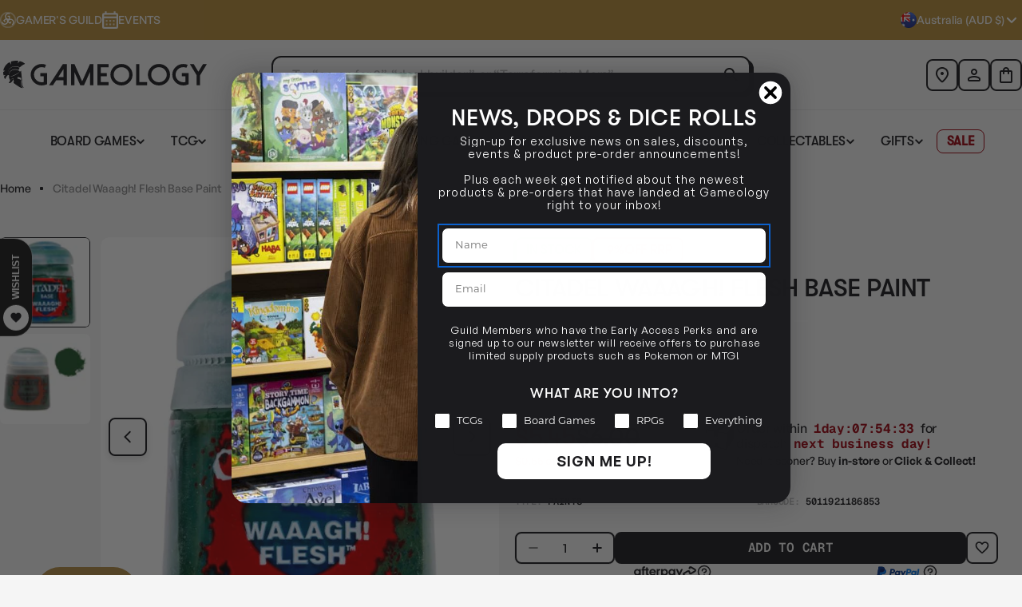

--- FILE ---
content_type: text/css
request_url: https://www.gameology.com.au/cdn/shop/t/389/assets/product.autostyle.css?v=28261642608256760221765150033
body_size: 8341
content:
:root{--grid-small: 375px;--grid-medium: 768px;--grid-large: 1024px;--grid-xlarge: 1440px}:root{--colour-black: #1b1b1e;--colour-black-rgb: 27, 27, 30;--colour-white: #ffffff;--colour-off-white: #f5f5f5;--colour-red: #9c0411;--colour-warrior: #9c0411;--colour-brown: #b78d3a;--colour-gladiator: #b78d3a;--colour-green: #049c13;--colour-in-stock: #049c13;--colour-orange: #dd8820;--colour-low-stock: #dd8820;--colour-grey: #888889;--colour-out-stock: #888889}@font-face{font-family:GeistMono-Bold;src:url(cd13f861daa1354f2b3b.ttf) format("truetype");font-weight:700;font-style:normal;font-display:swap}@font-face{font-family:GeistMono-SemiBold;src:url(0a4c5899d55468fe9f8e.ttf) format("truetype");font-weight:600;font-style:normal;font-display:swap}@font-face{font-family:GeneralSans-Medium;src:url(9e7904e31d714524f2d9.otf) format("opentype");font-weight:500;font-style:normal;font-display:swap}@font-face{font-family:GeneralSans-Medium;src:url(a56f7b6a4e6a8649e7e2.otf) format("opentype");font-weight:500;font-style:italic;font-display:swap}@font-face{font-family:GeneralSans-SemiBold;src:url(04ff270253cd881ac35e.otf) format("opentype");font-weight:600;font-style:normal;font-display:swap}@font-face{font-family:GeneralSans-SemiBold;src:url(9467b6b6d3c65cf519c3.otf) format("opentype");font-weight:600;font-style:italic;font-display:swap}@font-face{font-family:GT-Walsheim-Medium;src:url(12ee215cbcbc71e7a5ac.woff2) format("woff2");font-weight:500;font-style:normal;font-display:swap}@font-face{font-family:GT-Walsheim-Bold;src:url(11b2b28fb98407860e9b.woff2) format("woff2");font-weight:700;font-style:normal;font-display:swap}:root{--font-body: "GeneralSans-Medium", sans-serif;--font-body-bold: "GeneralSans-SemiBold", sans-serif;--font-heading: "GT-Walsheim-Medium", sans-serif;--font-heading-bold: "GT-Walsheim-Bold", sans-serif;--font-secondary: "GeistMono-SemiBold", sans-serif;--font-secondary-bold: "GeistMono-Bold", sans-serif}.visually-hidden{height:0;visibility:hidden}h1,.h1,h2,.h2,h3,.h3,h4,.h4,h5,.h5,h6,.h6,.game-h1,.game-h2,.game-h3,.game-h4,.game-h5,.game-h6{font-family:var(--font-heading);font-style:normal;line-height:100%;font-weight:500}.game-h1{font-size:64px;letter-spacing:-1.28px;text-transform:uppercase}.game-h2{font-size:48px;letter-spacing:-.96px;text-transform:uppercase}.game-h3{font-size:32px;letter-spacing:-.48px;text-transform:uppercase}.game-h4{font-size:24px;font-weight:500;letter-spacing:-.36px;text-transform:uppercase}.game-h5{font-size:18px;font-weight:500;letter-spacing:-.36px;text-transform:uppercase}.game-h6{font-size:14px;font-weight:500;letter-spacing:-.36px;text-transform:uppercase}@media only screen and (min-width: 769px){.game-h1{font-size:88px;letter-spacing:-1.76px}.game-h2{font-size:64px;letter-spacing:-1.28px}.game-h3{font-size:48px;letter-spacing:-.96px}.game-h4{font-size:32px;letter-spacing:-.48px}.game-h5{font-size:24px;letter-spacing:-.48px}.game-h6{font-size:16px;letter-spacing:-.48px}}.p1-medium,.text-base p,.p2-medium{--font-heading-transform: initial}.p2-medium{font-size:12px;font-weight:500;line-height:120%;letter-spacing:-.12px}@media only screen and (min-width: 769px){.p2-medium{font-size:14px;line-height:120%;letter-spacing:-.14px}}.p1-medium,.text-base p{font-size:14px;font-weight:500;line-height:120%;letter-spacing:-.14px}@media only screen and (min-width: 769px){.p1-medium,.text-base p{font-size:16px;line-height:120%;letter-spacing:-.16px}}.p1-medium-semibold{font-size:14px;font-weight:600;line-height:120%;letter-spacing:-.14px}@media only screen and (min-width: 769px){.p1-medium-semibold{font-size:16px;letter-spacing:-.16px}}.single-card-media-container .product__media-gallery{max-width:450px;margin:0 auto}.product__block--title{margin-bottom:12px!important}@media only screen and (max-width: 768px){.product__block--title{margin-bottom:8px!important}}.product__blocks{position:relative}.product__block .accordion-details__content .metafield-rich_text_field ul{margin-top:0}@media screen and (min-width: 1620px){.product.flex.flex-wrap{gap:50px!important}}nav.breadcrumbs{padding-left:0!important}@media screen and (min-width: 1280px){nav.breadcrumbs{padding-bottom:53px!important}}.product__block--badges{width:80%}.product__block--badges span.f-badge,.product__block--badges div.f-badge{margin-bottom:-8px!important}@media only screen and (max-width: 768px){.product__block--badges span.f-badge,.product__block--badges div.f-badge{margin-bottom:-4px!important}}.product__title{color:#1b1b1e;font-size:32px;font-weight:500;line-height:100%;letter-spacing:-.64px;text-transform:uppercase}@media only screen and (max-width: 768px){.product__title{font-size:24px;letter-spacing:-.48px}}@media (min-width: 1280px)and (max-width: 1440px){.product__blocks.accordion-parent{max-width:660px}.product.flex.flex-wrap{padding:0!important}}.product__block--description{margin-top:12px!important;color:#1b1b1e;font-size:16px;font-weight:500;letter-spacing:-.16px}@media only screen and (max-width: 768px){.product__block--description{margin-top:8px!important;font-size:14px;letter-spacing:-.14px;line-height:120%}}.product__block--description .product-description-content{max-height:100px;overflow:hidden;position:relative}.product__block--description .product-description-content:after{content:"";position:absolute;bottom:0;left:0;right:0;height:40px;pointer-events:none;background:linear-gradient(to bottom,#fff0,rgba(var(--color-background),1))}.product__block--description .product-description-read-more{text-decoration:none;text-transform:none;color:#1b1b1e;display:inline-block;padding:0;margin:10px 0;border:none;font-family:var(--font-body-medium);font-weight:600;cursor:pointer}product-info.section--padding{margin-bottom:48px!important}@media only screen and (max-width: 768px){product-info.section--padding{padding-bottom:80px!important;margin-bottom:0!important}}.product__block--buy-it-now .product-card__title a.reversed-link.block span{color:#1b1b1e;font-size:14px;font-weight:600;line-height:120%;letter-spacing:-.14px;text-transform:unset}@media only screen and (max-width: 768px){.product__block--buy-it-now .product-card__title a.reversed-link.block span{font-weight:700;text-transform:uppercase}}.product__block--buy-it-now .you-save{display:none!important}.product__block--buy-it-now .section__header{padding-bottom:24px}@media only screen and (max-width: 768px){.product__block--buy-it-now .section__header .game-h4{font-size:32px}}.product__block--buy-it-now .buy-it-now{--column-width-mobile: 46vw}.product__block--buy-it-now .buy-it-now .products-list{grid-column:3;gap:12px}.product-price .you-save--placeholder{display:none}.gw-rd-earn-points-product-page-widget-placeholder{margin-top:-12px;margin-bottom:0!important}.product__block--meta{font-family:var(--font-secondary)!important;display:flex;align-items:flex-start}@media only screen and (min-width: 769px){.product__block--meta{margin-bottom:-48px!important}}.product__block--meta .product__meta{font-size:12px;text-transform:uppercase;padding-left:0!important;margin:0!important;flex:1 1 100px}@media only screen and (max-width: 768px){.product__block--meta .product__meta{font-size:10px;display:flex;flex-direction:column;gap:4px}}.product__block--meta .product__meta:before{display:none!important}.product__block--meta .product__meta .font-body-bolder.text-body{font-family:var(--font-secondary)!important;font-size:12px!important;text-transform:uppercase;letter-spacing:.02rem}@media only screen and (max-width: 768px){.product__block--meta .product__meta .font-body-bolder.text-body{font-size:10px!important;padding:0!important;line-height:1}}.product__block--meta .product__meta .font-body-bolder.text-body:after{display:none}.product__block--meta .product__meta span:not(.font-body-bolder){color:#1b1b1e;opacity:.3;font-size:12px;font-weight:600;line-height:100%;letter-spacing:-.24px;text-transform:uppercase}@media only screen and (max-width: 768px){.product__block--meta .product__meta span:not(.font-body-bolder){font-size:10px;letter-spacing:-.2px}}.product__block--meta .product__meta a{font-family:GeistMono-SemiBold,sans-serif!important;color:#1b1b1e;font-size:12px;font-weight:600;line-height:100%;letter-spacing:-.24px;text-transform:uppercase}@media only screen and (max-width: 768px){.product__block--meta .product__meta a{font-size:10px;letter-spacing:-.2px}}.product__block--price{margin-top:40px!important;margin-bottom:10px!important}@media only screen and (max-width: 768px){.product__block--price{margin-top:32px!important}}.product__block--price .f-price{font-weight:500}.product__block--price .f-price--on-sale .f-price-item--regular{color:#1b1b1e;font-size:24px;letter-spacing:-.64px}@media (min-width: 768px){.product__block--price .f-price--on-sale .f-price-item--regular{font-size:32px;letter-spacing:-.48px}}.product__block--price .f-price--on-sale .you-save{color:#9c0411;font-weight:500;font-size:14px;letter-spacing:-.01rem;display:block;width:100%;line-height:1.2rem;margin-top:4px}.product__block--price .f-price-item{font-size:24px}@media (min-width: 768px){.product__block--price .f-price-item{font-size:32px}}.product-price{display:flex;justify-content:space-between;padding-bottom:24px}@media (min-width: 768px){.product-price{padding-bottom:40px}}.product-price .product__dispatch-time{display:inline-flex;justify-self:end}.product-price .product__dispatch-time .dispatch-timer-grid{display:grid;grid-template-columns:auto 1fr;align-items:center;gap:.75em}.product-price .product__dispatch-time .dispatch-timer-grid .dispatch-timer-icon{width:32px;height:32px;object-fit:contain;display:block}.product-price .product__dispatch-time .dispatch-timer-grid .timer-message{font-size:16px;font-weight:500;letter-spacing:-.01rem;line-height:1.2rem;padding:2px 0;margin:0}.product-price .product__dispatch-time .dispatch-timer-grid .timer-message .emphasis{color:#9c0411;font-weight:600}.product-price .product__dispatch-time .dispatch-timer-grid .timer-message .timer-value{font-family:var(--font-secondary)!important}.product-price .product__dispatch-time .dispatch-timer-grid .alt-order-options{margin:4px 0 0;font-size:14px;font-weight:500;letter-spacing:-.01rem;line-height:1.2rem;padding:2px 0}.product-price .product__dispatch-time .dispatch-timer-grid .alt-order-options .emphasis{font-weight:600}.product__block--variant_picker{margin-bottom:0!important;margin-top:36px!important}@media only screen and (max-width: 768px){.product__block--variant_picker{margin-top:28px!important}}.product__block--variant_picker variant-selects fieldset{padding-left:0!important;padding-right:0!important;padding-bottom:0!important}.product__block--variant_picker variant-selects legend.form__label{margin:0!important}.product__block--variant_picker variant-selects span.font-body-bolder{font-family:GeistMono-SemiBold,sans-serif!important;font-size:12px;font-weight:600;line-height:100%;letter-spacing:-.24px;text-transform:uppercase}@media only screen and (max-width: 768px){.product__block--variant_picker variant-selects span.font-body-bolder{font-size:10px;letter-spacing:-.2px}}.product__block--variant_picker variant-selects span.text-subtext{display:none}.product__block--variant_picker variant-selects .product-form__input--button{padding:12px 24px}.product__block--variant_picker variant-selects .product-form__input--button input[type=radio]+label{font-size:16px;font-weight:700;letter-spacing:-.28px;line-height:100%;text-transform:uppercase;font-family:GeistMono-SemiBold,sans-serif!important;color:#1b1b1e;border:2px solid #1b1b1e;border-radius:8px}@media only screen and (max-width: 768px){.product__block--variant_picker variant-selects .product-form__input--button input[type=radio]+label{font-size:14px;letter-spacing:-.28px}}.product__block--variant_picker variant-selects .product-form__input--button input[type=radio]+label:hover{background:#1b1b1e;color:#fff}.product__block--variant_picker variant-selects .product-form__input--button input[type=radio]:checked+label{background:#1b1b1e33!important;color:#1b1b1e!important}.product__block--buy_buttons{margin-top:-12px!important;margin-bottom:20px!important}@media only screen and (max-width: 768px){.product__block--buy_buttons{margin-top:-8px!important;margin-bottom:0!important}}.product__block--buy_buttons .product-form__buttons{gap:24px;justify-content:space-between;align-items:flex-start;margin-top:40px}.product__block--buy_buttons .product-form__buttons .quantity__input,.product__block--buy_buttons .product-form__buttons .product-form__submit{border-radius:8px;border:2px solid #1b1b1e;text-transform:uppercase}@media only screen and (max-width: 768px){.product__block--buy_buttons .product-form__buttons{gap:12px}}@media only screen and (max-width: 768px){.product__block--buy_buttons .product-form__buttons .product-form__quantity .quantity{width:auto}.product__block--buy_buttons .product-form__buttons .product-form__quantity .quantity__input{padding-inline:2rem;max-width:10rem}.product__block--buy_buttons .product-form__buttons .product-form__quantity .quantity__button{width:3rem}}.product__block--buy_buttons .product-form__buttons .product-form__submit.btn--preorder{background-color:#9c0411;color:#fff;border-color:#9c0411}.product__block--buy_buttons .product-form__buttons .product-form__submit.btn--preorder:hover .btn__text{color:#9c0411}@media only screen and (min-width: 769px){.product__block--buy_buttons .product-form__buttons{margin-bottom:0!important}}.product__block--promotion_alert{margin-bottom:48px!important}@media only screen and (max-width: 768px){.product__block--promotion_alert{margin-bottom:32px!important}}@media (max-width: 768px){.product__block--promotion_alert .product__promotion-alert{padding:16px}}@media (max-width: 768px){.product__block--promotion_alert .product__promotion-alert .product__promotion-alert-info{gap:16px}}.product__block--promotion_alert .product__promotion-alert .product__promotion-alert-heading{font-family:GT-Walsheim-Medium,sans-serif;font-size:24px;font-style:normal;font-weight:500;line-height:100%;letter-spacing:-.48px}@media (max-width: 768px){.product__block--promotion_alert .product__promotion-alert .product__promotion-alert-heading{font-size:18px;letter-spacing:-.36px}}.product__block--promotion_alert .product__promotion-alert .product__promotion-alert-description{font-size:14px;letter-spacing:-.01rem;margin-top:8px}@media (max-width: 768px){.product__block--promotion_alert .product__promotion-alert .product__promotion-alert-description{margin-top:0}}.product__block--promotion_alert .product__promotion-alert .product__promotion-alert-description p{margin:0;display:flex;align-items:center;font-family:GeneralSans-Medium,sans-serif;font-size:16px;font-style:normal;font-weight:500;line-height:120%;letter-spacing:-.16px}@media (max-width: 768px){.product__block--promotion_alert .product__promotion-alert .product__promotion-alert-description p{font-size:14px;letter-spacing:-.14px}}.product__block--promotion_alert .product__promotion-alert .product__promotion-alert-description p .promotion-alert-button-mobile{margin-left:auto;display:inline-flex;align-items:center;font-family:GeneralSans-SemiBold,sans-serif;font-size:14px;font-style:normal;font-weight:600;line-height:120%;letter-spacing:-.14px}@media (min-width: 749px){.product__block--promotion_alert .product__promotion-alert .product__promotion-alert-description p .promotion-alert-button-mobile{display:none}}.product__block--promotion_alert .product__promotion-alert .promotion-alert-button-desktop{display:none}@media (min-width: 749px){.product__block--promotion_alert .product__promotion-alert .promotion-alert-button-desktop{display:flex;font-family:GeistMono-Bold,sans-serif;font-size:16px;font-style:normal;font-weight:700;line-height:100%;letter-spacing:-.32px}}.accordion-details:first-of-type{margin-top:42px!important}@media only screen and (max-width: 768px){.accordion-details:first-of-type{margin-top:24px!important}}@media only screen and (max-width: 768px){.accordion-details .accordion-details__content{padding-top:10px!important;margin-top:-12px!important;padding-bottom:5px!important}}.accordion-details .accordion-details__content p,.accordion-details .accordion-details__content span{font-size:16px;font-weight:500;line-height:120%;letter-spacing:-.16px}@media only screen and (max-width: 768px){.accordion-details .accordion-details__content p,.accordion-details .accordion-details__content span{font-size:14px;letter-spacing:-.14px}}@media only screen and (max-width: 768px){.accordion-details[aria-expanded=true] .accordion-details__content{padding-bottom:10px!important}}.product__block.product__block--collapsible_tab{margin-bottom:-25px}.product__block.product__block--collapsible_tab details.accordion-details summary.accordion-details__summary{border-bottom:unset;border-top:2px solid #1b1b1e;padding-bottom:0!important}@media only screen and (max-width: 768px){.product__block.product__block--collapsible_tab details.accordion-details summary.accordion-details__summary{padding-bottom:12px!important}}.product__block.product__block--collapsible_tab details.accordion-details summary.accordion-details__summary h2{color:#1b1b1e;font-size:16px;font-weight:700;line-height:100%;letter-spacing:-.32px;text-transform:uppercase}@media only screen and (max-width: 768px){.product__block.product__block--collapsible_tab details.accordion-details summary.accordion-details__summary h2{font-size:14px;letter-spacing:-.28px}}@media only screen and (max-width: 768px){.product__block--buy-it-now{margin-top:40px!important}}.gift-cards .product__block--meta{justify-content:unset}@media only screen and (min-width: 769px){.gift-cards .product__block--meta{margin-bottom:-18px!important}}.gift-cards recipient-form{margin-top:32px}@media only screen and (max-width: 768px){.gift-cards recipient-form{margin-top:0}}.gift-cards recipient-form [type=checkbox]{border-radius:3px;border:2px solid #1b1b1e}.gift-cards recipient-form label.recipient-checkbox{font-size:16px;font-weight:500;line-height:120%;letter-spacing:-.16px;text-transform:unset!important}.gift-cards recipient-form .recipient-fields{margin-top:40px}@media only screen and (max-width: 768px){.gift-cards recipient-form .recipient-fields{margin-top:24px}}.gift-cards recipient-form .recipient-fields{border:2px solid #1b1b1e;border-radius:12px;padding:32px 16px 12px;margin-bottom:24px}@media only screen and (max-width: 768px){.gift-cards recipient-form .recipient-fields{border-radius:8px;padding:24px 12px 0}}.gift-cards recipient-form .form-label,.gift-cards recipient-form label,.gift-cards recipient-form span{color:#1b1b1e;font-size:16px;font-weight:500;line-height:100%;letter-spacing:-.32px;text-transform:uppercase}@media only screen and (max-width: 768px){.gift-cards recipient-form .form-label,.gift-cards recipient-form label,.gift-cards recipient-form span{font-size:14px;letter-spacing:-.28px}}.gift-cards recipient-form input[type=checkbox]{margin-right:10px}.gift-cards recipient-form input[type=checkbox]:after{content:none!important}.gift-cards recipient-form select.form-control,.gift-cards recipient-form input.form-control,.gift-cards recipient-form textarea.form-control{font-family:GeneralSans-Medium,sans-serif;font-size:16px;font-weight:500;line-height:120%;letter-spacing:-.16px;padding:14.5px 14px 14.5px 8px;border-radius:12px;border:2px solid #1b1b1e;background:#fff;box-shadow:4px 4px #1b1b1e!important}@media only screen and (max-width: 768px){.gift-cards recipient-form select.form-control,.gift-cards recipient-form input.form-control,.gift-cards recipient-form textarea.form-control{font-size:14px;letter-spacing:-.14px;border-radius:8px}}.gift-cards recipient-form select.form-control::placeholder,.gift-cards recipient-form input.form-control::placeholder,.gift-cards recipient-form textarea.form-control::placeholder{color:#1b1b1e!important;font-size:12px;font-weight:500;line-height:120%;letter-spacing:-.12px;opacity:.3}.gift-cards recipient-form svg.icon.icon-error{transform:translateY(-2px)!important}.gift-cards recipient-form .form-message{margin-top:15px}.gift-cards .recepient-checkbox{color:#1b1b1e;font-size:16px;font-style:normal;font-weight:400;line-height:120%;letter-spacing:-.16px}.preorder-alert{display:flex;align-items:center;background-color:#9c04111a;padding:16px 12px 12px;border-radius:8px;gap:12px;margin-bottom:48px;height:48px}@media only screen and (max-width: 768px){.preorder-alert{margin-bottom:32px;height:60px}}.preorder-alert__icon{flex-shrink:0}.preorder-alert__icon svg{color:var(--colour-red);width:20px;height:20px}@media only screen and (max-width: 768px){.preorder-alert__icon svg{transform:translateY(-10px)}}.preorder-alert__content{display:flex;justify-content:space-between;align-items:center;flex:1;gap:16px}@media only screen and (max-width: 768px){.preorder-alert__content{gap:10px;flex-direction:column;align-items:flex-start}}.preorder-alert__message-1 p{color:var(--colour-red);font-size:16px;font-style:normal;font-weight:500;line-height:100%;letter-spacing:-.32px;margin:0}@media only screen and (max-width: 768px){.preorder-alert__message-1 p{font-size:14px;letter-spacing:-.28px}}.preorder-alert__message-2 p{color:var(--colour-red);font-size:16px;font-style:normal;font-weight:500;line-height:100%;letter-spacing:-.32px;margin:0}@media only screen and (max-width: 768px){.preorder-alert__message-2 p{font-size:12px;letter-spacing:-.24px;margin-left:-30px}}.buy-sell-tcg{padding:12px;border-radius:8px;background:#1b1b1e1a;margin-top:30px;margin-bottom:48px}@media only screen and (max-width: 768px){.buy-sell-tcg{margin-top:24px;margin-bottom:32px}}.buy-sell-tcg .buy-sell-tcg__buttons{display:flex;gap:12px}.buy-sell-tcg .buy-sell-tcg__buttons .buy-sell-tcg__button{flex:1;text-transform:uppercase;font-family:GeistMono-Bold,sans-serif;font-size:16px;font-weight:700;line-height:100%;letter-spacing:-.32px}@media only screen and (max-width: 768px){.buy-sell-tcg .buy-sell-tcg__buttons .buy-sell-tcg__button{font-size:14px;letter-spacing:-.28px}}.store-pass-custom-description .info-item:nth-child(1){margin-top:10px!important}@media only screen and (max-width: 768px){.store-pass-custom-description .info-item:nth-child(1){margin-top:5px!important}}.store-pass-custom-description .info-item{padding:12px!important;font-size:16px!important;font-weight:500!important;line-height:100%!important;letter-spacing:-.32px!important;text-transform:uppercase!important}@media only screen and (max-width: 768px){.store-pass-custom-description .info-item{font-size:14px!important;letter-spacing:-.28px!important}}.store-pass-custom-description .info-item:nth-child(2n){background-color:#1b1b1e1a}.store-pass-custom-description .info-item:last-child{border-bottom:none!important}.gw-rd-earn-points-product-page-widget__content div{align-items:center!important}.gw-wl-add-to-wishlist-placeholder{width:40px!important;height:40px!important}.gw-wl-add-to-wishlist-placeholder .gw-wl-add-to-wishlist-btn__inner span{display:none!important}.gw-wl-add-to-wishlist-placeholder .gw-wl-add-to-wishlist-btn__inner img{scale:1.15!important}.gw-wl-add-to-wishlist-product-page-widget .gw-btn.gw-button.--outlined{box-shadow:unset!important}.gw-wl-add-to-wishlist-product-page-widget .gw-btn.gw-button.--outlined.--medium.custom-class-name.gw-btn--block{padding:8px;border:2px solid #1b1b1e;border-radius:8px!important}.product-form__buttons-container{display:flex;flex-direction:column;flex-grow:1;order:3;gap:12px}.product-form__buttons-container button.product-form__submit{z-index:unset!important}@media only screen and (min-width: 769px){.product-form__buttons-container{display:flex;flex-direction:column;flex-grow:1;order:unset;gap:unset}}@media only screen and (max-width: 768px){.product-form__buttons-container{order:unset}}@media only screen and (max-width: 768px){.product-form__quantity.hidden~.product-form__buttons-container{order:unset}.product-form__quantity.hidden~.product-form__buttons-container .bnpl-options{transform:translate(30px)}.product-form__buttons:has(.product-form__quantity.hidden){align-items:start}}@media screen and (min-width: 769px)and (max-width: 1074px){.product-form__buttons-container{width:70%}.product-form__buttons-container .bnpl-options{gap:unset!important}}@media screen and (min-width: 769px)and (max-width: 1236px){.product-form__buttons{margin-top:20px!important}quantity-input.quantity{max-width:12.5rem;width:auto}.product-form__buttons-container .bnpl-options{flex-wrap:wrap;row-gap:0}.product__block--buy_buttons .product-form__buttons{gap:12px}}@media only screen and (min-width: 769px){.product__blocks .product__block--badges{width:100%;max-width:calc(100% - 180px)}}@media (min-width: 768px){body.product-template product-info:not(:has(.product__media-wrapper)) .product__info-wrapper{width:50%;margin-left:auto}}@media only screen and (min-width: 769px){.accordion-parent:not(.product__blocks-below-media) .jdgm-preview-badge{position:absolute;top:5px;right:5px}}.accordion-parent:not(.product__blocks-below-media) .jdgm-preview-badge .jdgm-prev-badge__text{font-size:14px;margin-left:3.5px}.section-app.dark-mode{background-color:var(--colour-black)}@media only screen and (max-width: 768px){.section-app.dark-mode{padding-bottom:0!important;padding-top:40px!important}}.section-app.dark-mode .jdgm-review-widget .jdgm-rev-widg__header .jdgm-rev-widg__title{color:var(--colour-off-white)}.section-app.dark-mode .jdgm-review-widget .jdgm-rev-widg__header .jdgm-row-stars .jdgm-rev-widg__summary{text-align:center;color:var(--colour-off-white)}.section-app.dark-mode .jdgm-review-widget .jdgm-rev-widg__reviews .jdgm-rev{background-color:var(--colour-off-white)}.section-app.dark-mode .jdgm-review-widget .jdgm-rev-widg__reviews .jdgm-rev__timestamp{font-family:var(--font-secondary);font-weight:600;font-size:12px;color:var(--colour-black);margin-bottom:0;opacity:.5}.section-app.dark-mode .jdgm-review-widget .jdgm-rev-widg__reviews .jdgm-rev__author{font-family:var(--font-heading);font-weight:500;font-size:16px;color:var(--colour-black);margin-top:16px;margin-bottom:0;text-transform:uppercase}.section-app.dark-mode .jdgm-review-widget .jdgm-paginate__load-more,.section-app.dark-mode .jdgm-review-widget .jdgm-write-rev-link{background-color:var(--colour-off-white);color:var(--colour-black)}@media only screen and (max-width: 768px){.section-app .jdgm-review-widget{padding-top:40px;padding-bottom:40px}}.section-app .jdgm-review-widget .jdgm-rev-widg__header{background:#0000;border:none;box-shadow:none;padding:0 16px}.section-app .jdgm-review-widget .jdgm-rev-widg__header .jdgm-rev-widg__title{font-size:64px;font-family:var(--font-heading);font-weight:500;letter-spacing:-.02%;text-transform:uppercase;margin-bottom:48px;line-height:100%}@media only screen and (max-width: 768px){.section-app .jdgm-review-widget .jdgm-rev-widg__header .jdgm-rev-widg__title{font-size:48px}}.section-app .jdgm-review-widget .jdgm-rev-widg__header .jdgm-row-stars{flex-direction:column;width:100%;align-items:center;gap:24px;padding-bottom:0}.section-app .jdgm-review-widget .jdgm-rev-widg__header .jdgm-row-stars .jdgm-rev-widg__summary,.section-app .jdgm-review-widget .jdgm-rev-widg__header .jdgm-row-stars .jdgm-rev-widg__summary .jdgm-rev-widg__summary-inner .jdgm-rev-widg__summary-text,.section-app .jdgm-review-widget .jdgm-rev-widg__header .jdgm-row-stars .jdgm-rev-widg__summary .jdgm-rev-widg__summary-inner .jdgm-rev-widg__summary-stars{text-align:center}.section-app .jdgm-review-widget .jdgm-rev-widg__header .jdgm-row-stars .jdgm-rev-widg__summary .jdgm-all-reviews__summary-text--verified{justify-content:center!important}.section-app .jdgm-review-widget .jdgm-rev-widg__header .jdgm-row-stars .jdgm-rev-widg__summary .jdgm-verified-checkmark{display:none}.section-app .jdgm-review-widget .jdgm-rev-widg__header .jdgm-row-stars .jdgm-widget-actions-wrapper{border-left:none!important}.section-app .jdgm-review-widget .jdgm-rev-widg__header .jdgm-row-stars .jdgm-widget-actions-wrapper a{width:227px;text-wrap:nowrap;display:flex;justify-content:center;align-items:center;font-size:16px}@media screen and (max-width: 768px){.section-app .jdgm-review-widget .jdgm-rev-widg__header .jdgm-row-stars .jdgm-widget-actions-wrapper a{width:162px;font-size:14px}}.section-app .jdgm-review-widget .jdgm-rev-widg__header .jdgm-rev-widg__summary-average{font-weight:700}.section-app .jdgm-review-widget .jdgm-rev-widg__actions{margin:0}.section-app .jdgm-review-widget .jdgm-row-actions{display:none}.section-app .jdgm-review-widget .jdgm-rev-widg__reviews{margin-top:48px}.section-app .jdgm-review-widget .jdgm-rev-widg__reviews .jdgm-rev{width:calc(50% - 12px);border-radius:16px;padding:40px 40px 30px;background-color:var(--colour-off-white);border:none}@media only screen and (max-width: 768px){.section-app .jdgm-review-widget .jdgm-rev-widg__reviews .jdgm-rev{width:100%}}.section-app .jdgm-review-widget .jdgm-rev-widg__reviews .jdgm-rev__timestamp{font-family:var(--font-secondary);font-weight:600;font-size:12px;color:var(--colour-black);margin-bottom:0;opacity:.5}.section-app .jdgm-review-widget .jdgm-rev-widg__reviews .jdgm-rev__author{font-family:var(--font-heading);font-weight:500;font-size:16px;color:var(--colour-black);margin-top:16px;margin-bottom:0;text-transform:uppercase}.section-app .jdgm-review-widget .jdgm-rev-widg__reviews .jdgm-row-extra,.section-app .jdgm-review-widget .jdgm-rev-widg__reviews .jdgm-rev__custom-form{display:none}.section-app .jdgm-review-widget .jdgm-paginate__load-more,.section-app .jdgm-review-widget .jdgm-write-rev-link{font-size:16px;font-family:var(--font-secondary);font-weight:700;letter-spacing:-.02%;text-transform:uppercase;padding:12px 48px;border-radius:8px!important;border:none;width:auto;max-width:none;transition:.3s all,.54s transform cubic-bezier(.4,0,.2,1),.54s opacity cubic-bezier(.4,0,.2,1);border:2px solid var(--colour-off-white);position:relative}.section-app .jdgm-review-widget .jdgm-paginate__load-more:hover,.section-app .jdgm-review-widget .jdgm-write-rev-link:hover{background-color:var(--colour-black)!important;opacity:1!important;color:var(--colour-white);border:2px solid var(--colour-off-white);border-radius:8px;box-shadow:-4px 4px var(--colour-off-white);transition:.3s all,.54s transform cubic-bezier(.4,0,.2,1),.54s opacity cubic-bezier(.4,0,.2,1)}.section-tabs-content{padding-bottom:80px}@media only screen and (max-width: 768px){.section-tabs-content{padding-top:0!important;padding-bottom:20px!important}}.section-tabs-content .tabs__content .image-with-text__wrapper.image-with-text--image-left .image-with-text__inner{padding-inline-start:0px}@media only screen and (min-width: 769px){.section-tabs-content .tabs__content .image-with-text__wrapper.image-with-text--image-left .image-with-text__inner{padding-inline-start:24px}}.section-tabs-content .tabs__content .image-with-text__wrapper .image-with-text__media{max-width:660px;--blocks-radius: 16px;border:1px solid var(--colour-black);border-radius:12px;box-shadow:-2px 2px var(--colour-black)}.section-tabs-content .tabs__content .image-with-text__wrapper .image-with-text__media .blocks-radius{border-radius:10px}.section-tabs-content .tabs__content .rich-text__text .metafield-rich_text_field h5{font-size:24px;font-weight:500;letter-spacing:-.36px;text-transform:uppercase;margin-bottom:24px}@media only screen and (max-width: 768px){.section-tabs-content .tabs__content .rich-text__text .metafield-rich_text_field h5{margin-bottom:16px;font-size:18px}}.section-tabs-content .tabs__content .rich-text__text .metafield-rich_text_field ul{list-style:none;padding-left:1.5em;margin-bottom:32px}@media only screen and (max-width: 768px){.section-tabs-content .tabs__content .rich-text__text .metafield-rich_text_field ul{margin-bottom:24px}}.section-tabs-content .tabs__content .rich-text__text .metafield-rich_text_field ul li{position:relative;padding-left:16px;margin-bottom:13px}@media only screen and (max-width: 768px){.section-tabs-content .tabs__content .rich-text__text .metafield-rich_text_field ul li{margin-bottom:10px}}.section-tabs-content .tabs__content .rich-text__text .metafield-rich_text_field ul li:before{content:"";position:absolute;left:-16px;top:.6em;width:8px;height:8px;background-color:#9c0411;border-radius:1px;transform:translateY(-4px)}.section-tabs-content .tabs__content .rich-text__text .metafield-rich_text_field ol{list-style:none;counter-reset:list-counter;padding-left:2rem;margin-bottom:32px}@media only screen and (max-width: 768px){.section-tabs-content .tabs__content .rich-text__text .metafield-rich_text_field ol{margin-bottom:24px}}.section-tabs-content .tabs__content .rich-text__text .metafield-rich_text_field ol li{counter-increment:list-counter;position:relative;padding-left:16px;margin-bottom:8px}@media only screen and (max-width: 768px){.section-tabs-content .tabs__content .rich-text__text .metafield-rich_text_field ol li{margin-bottom:6px}}.section-tabs-content .tabs__content .rich-text__text .metafield-rich_text_field ol li:before{content:counter(list-counter);color:#9c0411;position:absolute;left:-16px;font-weight:600}.section-tabs-content .video-block .media-wrapper{border:1px solid var(--colour-black);border-radius:12px;box-shadow:-2px 2px var(--colour-black)}.quick-comparison-table-container .quick-comparison-table .td-label{text-transform:uppercase;font-weight:700}.quick-comparison-table-container .quick-comparison-table tr:first-child td:before{border:none!important}.quick-comparison-table-container .quick-comparison-table tr:nth-child(2) td,.quick-comparison-table-container .quick-comparison-table tr:nth-child(2) td:before{border-top:none!important}.quick-comparison-table-container .quick-comparison-table td,.quick-comparison-table-container .quick-comparison-table td:first-child{padding-top:16px;width:163px}@media only screen and (min-width: 769px){.quick-comparison-table-container .quick-comparison-table td,.quick-comparison-table-container .quick-comparison-table td:first-child{width:192px}}.quick-comparison-table-container .quick-comparison-table .product-card__info{background-color:var(--colour-white);border-radius:10px;padding-bottom:16px}.quick-comparison-table-container .quick-comparison-table .product-card__info span.reversed-link__text{color:var(--Primary-Charcoal, #1B1B1E);font-size:14px;font-weight:600;line-height:120%;letter-spacing:-.14px;text-transform:none}@media only screen and (max-width: 768px){.quick-comparison-table-container .quick-comparison-table .product-card__info span.reversed-link__text{font-size:12px;letter-spacing:-.12px}}.quick-comparison-table-container .quick-comparison-table .quick-comparison-table__col-info{padding-left:12px;padding-right:12px}@media only screen and (min-width: 769px){.quick-comparison-table-container .quick-comparison-table .quick-comparison-table__col-info{padding-left:16px;padding-right:16px}}.quick-comparison-table-container .quick-comparison-table .quick-comparison-table__col-info .text-pcard-title{margin-bottom:0;flex:1;display:flex;align-items:flex-start;min-height:39px}@media only screen and (max-width: 768px){.quick-comparison-table-container .quick-comparison-table .quick-comparison-table__col-info .text-pcard-title{align-items:flex-end}}.quick-comparison-table-container .quick-comparison-table .quick-comparison-table__col-info .reversed-link{text-align:left;font-size:12px;letter-spacing:-.01em;line-height:120%}@media only screen and (min-width: 769px){.quick-comparison-table-container .quick-comparison-table .quick-comparison-table__col-info .reversed-link{font-size:16px}}.quick-comparison-table-container .quick-comparison-table .quick-comparison-table__col-info .btn{display:inline-flex;width:auto;min-width:unset;justify-content:center;width:100%;padding:0;text-transform:uppercase;letter-spacing:-.02em}@media only screen and (min-width: 769px){.quick-comparison-table-container .quick-comparison-table .quick-comparison-table__col-info .btn{padding:12px 24px;width:auto}}.quick-comparison-table-container .quick-comparison-table .custom-field,.quick-comparison-table-container .quick-comparison-table .rte{line-height:120%}quick-comparison-table.quick-comparison-table .section__header .section__header--text{align-self:center}.product-spec-grid{width:100%}.product-spec-grid__row{display:grid;gap:0px;align-items:center}.product-spec-grid__row.row-count-1{grid-template-columns:repeat(1,220px)}@media only screen and (max-width: 768px){.product-spec-grid__row.row-count-1{grid-template-columns:repeat(1,144px);margin-right:12px}}.product-spec-grid__row.row-count-2{grid-template-columns:repeat(2,1fr)}.product-spec-grid__row.row-count-3{grid-template-columns:repeat(3,1fr)}@media only screen and (max-width: 768px){.product-spec-grid__row.row-count-3{grid-template-columns:repeat(2,1fr)}.product-spec-grid__row.row-count-3 .product-spec-grid__col:nth-child(3){grid-column:span 2}.product-spec-grid__row.row-count-3 .product-spec-grid__col:nth-child(2){border-bottom-right-radius:0!important}}.product-spec-grid__row.row-count-4{grid-template-columns:repeat(4,1fr)}@media only screen and (max-width: 768px){.product-spec-grid__row.row-count-4{grid-template-columns:repeat(2,1fr)}}.product-spec-grid__row.row-count-5{grid-template-columns:repeat(5,1fr)}@media only screen and (max-width: 768px){.product-spec-grid__row.row-count-5{grid-template-columns:repeat(2,1fr)}}.product-spec-grid__row .product-spec-grid__col{min-width:0;border:2px solid var(--colour-black);border-right:none;display:flex;height:100%}.product-spec-grid__row .product-spec-grid__col:first-child{border-top-left-radius:12px;border-bottom-left-radius:12px}.product-spec-grid__row .product-spec-grid__col:last-child{border-top-right-radius:12px;border-bottom-right-radius:12px;border-right:2px solid var(--colour-black)}@media only screen and (max-width: 768px){.product-spec-grid__row .product-spec-grid__col:nth-child(2n){margin-left:-2px;border-right:2px solid var(--colour-black)}.product-spec-grid__row .product-spec-grid__col:nth-child(n+3){margin-top:-4px}}@media only screen and (max-width: 768px){.product-spec-grid__row.row-count-1 .product-spec-grid__col{border:2px solid var(--colour-black);border-radius:12px}.product-spec-grid__row.row-count-2 .product-spec-grid__col:first-child{border-radius:12px 0 0 12px}.product-spec-grid__row.row-count-2 .product-spec-grid__col:last-child{border-radius:0 12px 12px 0}.product-spec-grid__row.row-count-3 .product-spec-grid__col:first-child{border-radius:12px 0 0/12px 0 0 0px}.product-spec-grid__row.row-count-3 .product-spec-grid__col:nth-child(2){border-radius:0 12px 12px 0}.product-spec-grid__row.row-count-3 .product-spec-grid__col:last-child{border-radius:0 0 12px 12px}.product-spec-grid__row.row-count-4 .product-spec-grid__col:first-child{border-radius:12px 0 0/12px 0 0 0px}.product-spec-grid__row.row-count-4 .product-spec-grid__col:nth-child(2){border-radius:0 12px 0 0/0 12px 0px 0}.product-spec-grid__row.row-count-4 .product-spec-grid__col:nth-child(3){border-radius:0 0 0 12px/0 0 0px 12px}.product-spec-grid__row.row-count-4 .product-spec-grid__col:last-child{border-radius:0 0 12px/0 0 12px 0px}.product-spec-grid__row.row-count-5 .product-spec-grid__col:first-child{border-radius:12px 0 0/12px 0 0 0px;border-bottom:0}.product-spec-grid__row.row-count-5 .product-spec-grid__col:nth-child(2){border-radius:0 12px 0 0/0 12px 0px 0;border-bottom:0;border-right:2px solid var(--colour-black)}.product-spec-grid__row.row-count-5 .product-spec-grid__col:nth-child(3){border-radius:0/0 0 0px 0px}.product-spec-grid__row.row-count-5 .product-spec-grid__col:nth-child(4){border-radius:0 0 12px/0 0 12px 0px;border-right:2px solid var(--colour-black)}.product-spec-grid__row.row-count-5 .product-spec-grid__col:last-child{border-top:0;border-radius:0 0 12px 12px}}.product-spec-grid__item{display:flex;flex-direction:column;flex:1;align-items:flex-start;gap:0px;padding:12px}@media only screen and (max-width: 768px){.product-spec-grid__item{padding:8px 12px}}.product-spec-grid__item{border-radius:0;height:100%;width:100%}.product-spec-grid__item-icon{display:flex;align-items:center;justify-content:center;width:32px;height:32px;border-radius:.375rem;flex-shrink:0;width:100%;margin-bottom:7px}.product-spec-grid__item-icon svg{width:32px;height:32px}.product-spec-grid__item-content{display:flex;flex-direction:column;gap:4px;flex:1;min-width:0;width:100%}.product-spec-grid__item-title{font-weight:600;font-size:16px;line-height:100%;letter-spacing:-1%;color:var(--colour-black);margin:0;text-align:center}.product-spec-grid__item-description{font-size:14px;line-height:100%;letter-spacing:-1%;color:var(--colour-black);margin:0;font-weight:500;text-align:center}.product__block.product__block--product-spec-grid{margin-top:40px;margin-bottom:12px}@media only screen and (max-width: 768px){.product__block.product__block--product-spec-grid{margin-top:24px}}.delivery-pickup{padding:16px;background-color:#fff;border-radius:16px}.delivery-pickup .delivery-pickup-tab .delivery-pickup-tab__header{display:flex;align-items:center;padding-bottom:24px}@media (max-width: 768px){.delivery-pickup .delivery-pickup-tab .delivery-pickup-tab__header{padding-bottom:16px}}.delivery-pickup .delivery-pickup-tab .delivery-pickup-tab__header .delivery-pickup-tab__header-title{font-family:GT-Walsheim-Medium,sans-serif;font-size:24px;font-style:normal;font-weight:500;line-height:100%;letter-spacing:-.48px;display:flex;align-items:center;gap:10px}@media (max-width: 768px){.delivery-pickup .delivery-pickup-tab .delivery-pickup-tab__header .delivery-pickup-tab__header-title{font-size:18px;letter-spacing:-.36px}}.delivery-pickup .delivery-pickup-tab .delivery-pickup-tab__header .delivery-pickup-tab__header-title .info{font-size:10px;border:2px solid #1b1b1e;border-radius:100%;width:16px;height:16px;display:flex;align-items:center;justify-content:center;cursor:pointer;position:relative}.delivery-pickup .delivery-pickup-tab .delivery-pickup-tab__header .delivery-pickup-tab__header-title .info:hover .info-tooltip{display:block}.delivery-pickup .delivery-pickup-tab .delivery-pickup-tab__header .delivery-pickup-tab__header-title .info .info-tooltip{display:none;position:absolute;top:0;right:0;transform:translate(100%,-100%);background-color:#1b1b1ecc;color:#fff;padding:8px;border-radius:8px;font-family:GeneralSans-Medium,sans-serif;font-size:12px;font-style:normal;font-weight:500;line-height:120%;letter-spacing:-.12px;width:fit-content;max-width:270px;min-width:270px}@media (max-width: 768px){.delivery-pickup .delivery-pickup-tab .delivery-pickup-tab__header .delivery-pickup-tab__header-title .info .info-tooltip{max-width:220px;min-width:220px}}.delivery-pickup .delivery-pickup-tab .delivery-pickup-tab__header .delivery-pickup-tab__header-availability{margin-left:auto}.delivery-pickup .delivery-pickup-tab .delivery-pickup-tab__header .delivery-pickup-tab__header-availability .delivery-pickup-tab__header-availability-text{font-family:GT-Walsheim-Medium,sans-serif;font-size:16px;font-style:normal;font-weight:500;line-height:100%;letter-spacing:-.32px}@media (max-width: 768px){.delivery-pickup .delivery-pickup-tab .delivery-pickup-tab__header .delivery-pickup-tab__header-availability .delivery-pickup-tab__header-availability-text{font-size:14px;letter-spacing:-.28px}}.delivery-pickup .delivery-pickup-tab .delivery-pickup-tab__header .delivery-pickup-tab__header-availability .delivery-pickup-tab__header-availability-text.available{color:#049c13}.delivery-pickup .delivery-pickup-tab .delivery-pickup-tab__header .delivery-pickup-tab__header-availability .delivery-pickup-tab__header-availability-text.limited,.delivery-pickup .delivery-pickup-tab .delivery-pickup-tab__header .delivery-pickup-tab__header-availability .delivery-pickup-tab__header-availability-text.preorder{color:#dd8820}.delivery-pickup .delivery-pickup-tab .delivery-pickup-tab__header .delivery-pickup-tab__header-availability .delivery-pickup-tab__header-availability-text.unavailable{color:#9c0411}.delivery-pickup .delivery-pickup-tab .delivery-pickup-tab__header .delivery-pickup-tab__header-icon{border:2px solid #1b1b1e;border-radius:8px;display:flex;align-items:center;justify-content:center;width:40px;height:40px;margin-left:12px;cursor:pointer;transform-origin:center}@media (max-width: 768px){.delivery-pickup .delivery-pickup-tab .delivery-pickup-tab__header .delivery-pickup-tab__header-icon{width:32px;height:32px;padding:4px}}.delivery-pickup .delivery-pickup-tab .delivery-pickup-tab__header .delivery-pickup-tab__header-icon svg{display:flex;transition:transform .3s ease;transform:translateY(2px)}@media (max-width: 768px){.delivery-pickup .delivery-pickup-tab .delivery-pickup-tab__header .delivery-pickup-tab__header-icon svg{transform:translateY(1px)}}.delivery-pickup .delivery-pickup-tab .delivery-pickup-tab__header .delivery-pickup-tab__header-icon.rotated svg{transform:rotate(180deg)}.delivery-pickup .delivery-pickup-tab .delivery-pickup-tab__content{max-height:0;overflow:hidden;transition:all .3s ease-in-out}.delivery-pickup .delivery-pickup-tab .delivery-pickup-tab__content.show{max-height:1000px;padding-top:24px;border-top:2px solid #1b1b1e}@media (max-width: 768px){.delivery-pickup .delivery-pickup-tab .delivery-pickup-tab__content.show{padding-top:16px}}.delivery-pickup .delivery-pickup-tab .delivery-pickup-tab__content .delivery-pickup-tab__content-bottom.preorder .delivery-pickup-tab__content-bottom-item,.delivery-pickup .delivery-pickup-tab .delivery-pickup-tab__content .delivery-pickup-tab__content-bottom.outofstock .delivery-pickup-tab__content-bottom-item,.delivery-pickup .delivery-pickup-tab .delivery-pickup-tab__content .delivery-pickup-tab__content-bottom.pickuponly .delivery-pickup-tab__content-bottom-item{padding-top:0;border-top:none}.delivery-pickup .delivery-pickup-tab .delivery-pickup-tab__content .delivery-pickup-tab__content-bottom .delivery-pickup-tab__content-bottom-item{display:flex;flex-direction:column;gap:12px;padding:16px 0;border-top:1px solid rgba(27,27,30,.1)}@media (max-width: 768px){.delivery-pickup .delivery-pickup-tab .delivery-pickup-tab__content .delivery-pickup-tab__content-bottom .delivery-pickup-tab__content-bottom-item{gap:8px;padding:12px 0}}.delivery-pickup .delivery-pickup-tab .delivery-pickup-tab__content .delivery-pickup-tab__content-bottom .delivery-pickup-tab__content-bottom-item:last-of-type{padding-bottom:24px}@media (max-width: 768px){.delivery-pickup .delivery-pickup-tab .delivery-pickup-tab__content .delivery-pickup-tab__content-bottom .delivery-pickup-tab__content-bottom-item:last-of-type{padding-bottom:16px}}.delivery-pickup .delivery-pickup-tab .delivery-pickup-tab__content .delivery-pickup-tab__content-bottom .delivery-pickup-tab__content-bottom-item .delivery-pickup-tab__content-bottom-item-title{font-family:GT-Walsheim-Bold,sans-serif;font-size:16px;font-style:normal;font-weight:700;line-height:100%;letter-spacing:-.32px}@media (max-width: 768px){.delivery-pickup .delivery-pickup-tab .delivery-pickup-tab__content .delivery-pickup-tab__content-bottom .delivery-pickup-tab__content-bottom-item .delivery-pickup-tab__content-bottom-item-title{font-size:14px;letter-spacing:-.28px}}.delivery-pickup .delivery-pickup-tab .delivery-pickup-tab__content .delivery-pickup-tab__content-bottom .delivery-pickup-tab__content-bottom-item .delivery-pickup-tab__content-bottom-item-description{font-family:GeneralSans-Medium,sans-serif;font-size:16px;font-style:normal;font-weight:500;line-height:120%;letter-spacing:-.16px}@media (max-width: 768px){.delivery-pickup .delivery-pickup-tab .delivery-pickup-tab__content .delivery-pickup-tab__content-bottom .delivery-pickup-tab__content-bottom-item .delivery-pickup-tab__content-bottom-item-description{font-size:14px;letter-spacing:-.14px}}.delivery-pickup .delivery-pickup-tab .delivery-pickup-tab__content .delivery-pickup-tab__content-top{padding-bottom:16px}@media (max-width: 768px){.delivery-pickup .delivery-pickup-tab .delivery-pickup-tab__content .delivery-pickup-tab__content-top{padding-bottom:12px}}.delivery-pickup .delivery-pickup-tab .delivery-pickup-tab__content .delivery-pickup-tab__content-top .est-container .est-header{display:flex;align-items:center;gap:6px}.delivery-pickup .delivery-pickup-tab .delivery-pickup-tab__content .delivery-pickup-tab__content-top .est-container .est-header span{font-family:GT-Walsheim-Medium,sans-serif;font-size:16px;font-style:normal;font-weight:500;line-height:100%;letter-spacing:-.32px;text-transform:uppercase}@media (max-width: 768px){.delivery-pickup .delivery-pickup-tab .delivery-pickup-tab__content .delivery-pickup-tab__content-top .est-container .est-header span{font-size:14px;letter-spacing:-.28px}}.delivery-pickup .delivery-pickup-tab .delivery-pickup-tab__content .delivery-pickup-tab__content-top .est-container .est-header span.est-header-title{font-family:GT-Walsheim-Bold,sans-serif;font-weight:700}.delivery-pickup .delivery-pickup-tab .delivery-pickup-tab__content .delivery-pickup-tab__content-top .est-container .est-body{display:flex;flex-direction:column;gap:12px}.delivery-pickup .delivery-pickup-tab .delivery-pickup-tab__content .delivery-pickup-tab__content-top .est-container .est-body .js-msg-countdown{font-family:GeneralSans-Medium,sans-serif;font-size:16px;font-style:normal;font-weight:500;line-height:120%;letter-spacing:-.16px}@media (max-width: 768px){.delivery-pickup .delivery-pickup-tab .delivery-pickup-tab__content .delivery-pickup-tab__content-top .est-container .est-body .js-msg-countdown{font-size:14px;letter-spacing:-.14px}}.delivery-pickup .delivery-pickup-tab .delivery-pickup-tab__content .delivery-pickup-tab__content-top .est-container .est-body .js-msg-countdown span{color:#9c0411;font-family:GeneralSans-SemiBold,sans-serif;font-size:16px;font-style:normal;font-weight:600;line-height:120%;letter-spacing:-.16px}@media (max-width: 768px){.delivery-pickup .delivery-pickup-tab .delivery-pickup-tab__content .delivery-pickup-tab__content-top .est-container .est-body .js-msg-countdown span{font-size:14px;letter-spacing:-.14px}}.delivery-pickup .delivery-pickup-tab .delivery-pickup-tab__content .delivery-pickup-tab__content-top .est-container .est-body details.est-form-wrapper{width:100%}.delivery-pickup .delivery-pickup-tab .delivery-pickup-tab__content .delivery-pickup-tab__content-top .est-container .est-body details.est-form-wrapper[open] summary{display:none}.delivery-pickup .delivery-pickup-tab .delivery-pickup-tab__content .delivery-pickup-tab__content-top .est-container .est-body details.est-form-wrapper[open] .est-check-code-wrapper{padding-top:0}.delivery-pickup .delivery-pickup-tab .delivery-pickup-tab__content .delivery-pickup-tab__content-top .est-container .est-body details.est-form-wrapper summary{width:fit-content;font-family:GeistMono-Bold,sans-serif;font-size:16px;font-style:normal;font-weight:700;line-height:100%;letter-spacing:-.32px;text-transform:uppercase;padding:12px 24px;border-radius:8px;border:2px solid #1b1b1e}@media (max-width: 768px){.delivery-pickup .delivery-pickup-tab .delivery-pickup-tab__content .delivery-pickup-tab__content-top .est-container .est-body details.est-form-wrapper summary{font-size:14px;letter-spacing:-.28px}}.delivery-pickup .delivery-pickup-tab .delivery-pickup-tab__content .delivery-pickup-tab__content-top .est-container .est-body details.est-form-wrapper .est-check-code-wrapper{width:100%;padding-top:24px}@media (max-width: 768px){.delivery-pickup .delivery-pickup-tab .delivery-pickup-tab__content .delivery-pickup-tab__content-top .est-container .est-body details.est-form-wrapper .est-check-code-wrapper{padding-top:16px}}.delivery-pickup .delivery-pickup-tab .delivery-pickup-tab__content .delivery-pickup-tab__content-top .est-container .est-body details.est-form-wrapper .est-check-code-wrapper .est-form-wrapper form{display:flex;gap:24px}.delivery-pickup .delivery-pickup-tab .delivery-pickup-tab__content .delivery-pickup-tab__content-top .est-container .est-body details.est-form-wrapper .est-check-code-wrapper .est-form-wrapper form input{border-radius:12px;border:2px solid #1b1b1e;box-shadow:4px 4px #1b1b1b;height:40px;width:100%;padding:8px;font-family:GeneralSans-Medium,sans-serif;font-size:14px;font-style:normal;font-weight:500;line-height:120%;letter-spacing:-.14px}.delivery-pickup .delivery-pickup-tab .delivery-pickup-tab__content .delivery-pickup-tab__content-top .est-container .est-body details.est-form-wrapper .est-check-code-wrapper .est-form-wrapper form input:focus{outline:none}@media (max-width: 768px){.delivery-pickup .delivery-pickup-tab .delivery-pickup-tab__content .delivery-pickup-tab__content-top .est-container .est-body details.est-form-wrapper .est-check-code-wrapper .est-form-wrapper form input{height:38px;font-size:12px;letter-spacing:-.12px}}.delivery-pickup .delivery-pickup-tab .delivery-pickup-tab__content .delivery-pickup-tab__content-top .est-container .est-body details.est-form-wrapper .est-check-code-wrapper .est-form-wrapper form button{border-radius:6px;border:1px solid #1b1b1e;background:#1b1b1e;height:40px;color:#fff;font-family:GeistMono-Bold,sans-serif;font-size:16px;font-style:normal;font-weight:700;line-height:100%;letter-spacing:-.32px;text-transform:uppercase;cursor:pointer}@media (max-width: 768px){.delivery-pickup .delivery-pickup-tab .delivery-pickup-tab__content .delivery-pickup-tab__content-top .est-container .est-body details.est-form-wrapper .est-check-code-wrapper .est-form-wrapper form button{height:38px;font-size:14px;letter-spacing:-.28px}}.delivery-pickup .delivery-pickup-tab .delivery-pickup-tab__content .delivery-pickup-tab__content-top .est-container .est-metro .js-msg{border-radius:8px;background:#049c131a;padding:12px;margin-top:24px}.delivery-pickup .delivery-pickup-tab .delivery-pickup-tab__content .delivery-pickup-tab__content-top .est-container .est-metro .js-msg .js-msg-countdown{color:#049c13;font-family:GeneralSans-Medium,sans-serif;font-size:16px;font-style:normal;font-weight:500;line-height:120%;letter-spacing:-.16px;margin:0 0 8px}@media (max-width: 768px){.delivery-pickup .delivery-pickup-tab .delivery-pickup-tab__content .delivery-pickup-tab__content-top .est-container .est-metro .js-msg .js-msg-countdown{font-size:14px;letter-spacing:-.14px}}.delivery-pickup .delivery-pickup-tab .delivery-pickup-tab__content .delivery-pickup-tab__content-top .est-container .est-metro .js-msg .js-msg-countdown span{font-family:GeneralSans-SemiBold,sans-serif;font-weight:600;color:#049c13;font-size:16px;font-style:normal;line-height:120%;letter-spacing:-.16px}@media (max-width: 768px){.delivery-pickup .delivery-pickup-tab .delivery-pickup-tab__content .delivery-pickup-tab__content-top .est-container .est-metro .js-msg .js-msg-countdown span{font-size:14px;letter-spacing:-.14px}}.delivery-pickup .delivery-pickup-tab .delivery-pickup-tab__content .delivery-pickup-tab__content-top .est-container .est-metro .js-msg p.est-heading{color:#049c13;font-family:GeneralSans-Medium,sans-serif;font-size:16px;font-style:normal;font-weight:500;line-height:120%;letter-spacing:-.16px;margin:0}@media (max-width: 768px){.delivery-pickup .delivery-pickup-tab .delivery-pickup-tab__content .delivery-pickup-tab__content-top .est-container .est-metro .js-msg p.est-heading{font-size:14px;letter-spacing:-.14px}}.delivery-pickup .delivery-pickup-tab .delivery-pickup-tab__content .delivery-pickup-tab__content-top .est-container .est-metro .msg-error{border-radius:8px;background:#9c04111a;padding:12px;margin-top:24px}.delivery-pickup .delivery-pickup-tab .delivery-pickup-tab__content .delivery-pickup-tab__content-top .est-container .est-metro .msg-error .msg-error-text{color:#9c0411;font-family:GeneralSans-Medium,sans-serif;font-size:16px;font-style:normal;font-weight:500;line-height:120%;letter-spacing:-.16px}@media (max-width: 768px){.delivery-pickup .delivery-pickup-tab .delivery-pickup-tab__content .delivery-pickup-tab__content-top .est-container .est-metro .msg-error .msg-error-text{font-size:14px;letter-spacing:-.14px}}.delivery-pickup .delivery-pickup-tab .delivery-pickup-tab__content .delivery-pickup-tab__content-top .est-container .est-metro .msg-error .msg-error-text.bold{font-family:GeneralSans-SemiBold,sans-serif;font-weight:600;margin-bottom:8px}.delivery-pickup .delivery-pickup-tab--pickup .delivery-pickup-tab__header,.delivery-pickup .delivery-pickup-tab--buyinstore .delivery-pickup-tab__header{padding-bottom:0;padding-top:24px;border-top:2px solid #1b1b1e}@media (max-width: 768px){.delivery-pickup .delivery-pickup-tab--pickup .delivery-pickup-tab__header,.delivery-pickup .delivery-pickup-tab--buyinstore .delivery-pickup-tab__header{padding-top:16px}}.delivery-pickup .delivery-pickup-tab--pickup .delivery-pickup-tab__content.show,.delivery-pickup .delivery-pickup-tab--buyinstore .delivery-pickup-tab__content.show{margin-top:24px}@media (max-width: 768px){.delivery-pickup .delivery-pickup-tab--pickup .delivery-pickup-tab__content.show,.delivery-pickup .delivery-pickup-tab--buyinstore .delivery-pickup-tab__content.show{margin-top:16px;padding-top:0}}.delivery-pickup .delivery-pickup-tab--pickup .delivery-pickup-tab__content .delivery-pickup-tab__content-header,.delivery-pickup .delivery-pickup-tab--buyinstore .delivery-pickup-tab__content .delivery-pickup-tab__content-header{display:flex;gap:12px;padding-bottom:16px;border-bottom:1px solid rgba(27,27,30,.1)}@media (max-width: 768px){.delivery-pickup .delivery-pickup-tab--pickup .delivery-pickup-tab__content .delivery-pickup-tab__content-header,.delivery-pickup .delivery-pickup-tab--buyinstore .delivery-pickup-tab__content .delivery-pickup-tab__content-header{display:none}}.delivery-pickup .delivery-pickup-tab--pickup .delivery-pickup-tab__content .delivery-pickup-tab__content-header .delivery-pickup-tab__content-header-item,.delivery-pickup .delivery-pickup-tab--buyinstore .delivery-pickup-tab__content .delivery-pickup-tab__content-header .delivery-pickup-tab__content-header-item{color:#1b1b1e;font-family:GT-Walsheim-Bold,sans-serif;font-size:16px;font-style:normal;font-weight:700;line-height:100%;letter-spacing:-.32px;text-transform:uppercase}@media (max-width: 768px){.delivery-pickup .delivery-pickup-tab--pickup .delivery-pickup-tab__content .delivery-pickup-tab__content-header .delivery-pickup-tab__content-header-item,.delivery-pickup .delivery-pickup-tab--buyinstore .delivery-pickup-tab__content .delivery-pickup-tab__content-header .delivery-pickup-tab__content-header-item{font-size:14px;letter-spacing:-.28px}}.delivery-pickup .delivery-pickup-tab--pickup .delivery-pickup-tab__content .delivery-pickup-tab__content-header .delivery-pickup-tab__content-header-item--store,.delivery-pickup .delivery-pickup-tab--buyinstore .delivery-pickup-tab__content .delivery-pickup-tab__content-header .delivery-pickup-tab__content-header-item--store{width:35%}.delivery-pickup .delivery-pickup-tab--pickup .delivery-pickup-tab__content .delivery-pickup-tab__content-header .delivery-pickup-tab__content-header-item--collect-instore,.delivery-pickup .delivery-pickup-tab--buyinstore .delivery-pickup-tab__content .delivery-pickup-tab__content-header .delivery-pickup-tab__content-header-item--collect-instore{width:65%;display:flex;gap:12px}.delivery-pickup .delivery-pickup-tab--pickup .delivery-pickup-tab__content .delivery-pickup-tab__content-header .delivery-pickup-tab__content-header-item--collect-instore .delivery-pickup-tab__content-header-subitem,.delivery-pickup .delivery-pickup-tab--buyinstore .delivery-pickup-tab__content .delivery-pickup-tab__content-header .delivery-pickup-tab__content-header-item--collect-instore .delivery-pickup-tab__content-header-subitem{color:#1b1b1e;font-family:GT-Walsheim-Bold,sans-serif;font-size:16px;font-style:normal;font-weight:700;line-height:100%;letter-spacing:-.32px;text-transform:uppercase}@media (max-width: 768px){.delivery-pickup .delivery-pickup-tab--pickup .delivery-pickup-tab__content .delivery-pickup-tab__content-header .delivery-pickup-tab__content-header-item--collect-instore .delivery-pickup-tab__content-header-subitem,.delivery-pickup .delivery-pickup-tab--buyinstore .delivery-pickup-tab__content .delivery-pickup-tab__content-header .delivery-pickup-tab__content-header-item--collect-instore .delivery-pickup-tab__content-header-subitem{font-size:14px;letter-spacing:-.28px}}.delivery-pickup .delivery-pickup-tab--pickup .delivery-pickup-tab__content .delivery-pickup-tab__content-header .delivery-pickup-tab__content-header-item--collect-instore .delivery-pickup-tab__content-header-subitem--collect,.delivery-pickup .delivery-pickup-tab--buyinstore .delivery-pickup-tab__content .delivery-pickup-tab__content-header .delivery-pickup-tab__content-header-item--collect-instore .delivery-pickup-tab__content-header-subitem--collect{width:60%}.delivery-pickup .delivery-pickup-tab--pickup .delivery-pickup-tab__content .delivery-pickup-tab__content-header .delivery-pickup-tab__content-header-item--collect-instore .delivery-pickup-tab__content-header-subitem--instore,.delivery-pickup .delivery-pickup-tab--buyinstore .delivery-pickup-tab__content .delivery-pickup-tab__content-header .delivery-pickup-tab__content-header-item--collect-instore .delivery-pickup-tab__content-header-subitem--instore{width:40%}.delivery-pickup .delivery-pickup-tab--pickup .delivery-pickup-tab__content .delivery-pickup-tab__content-body .delivery-pickup-tab__content-body-store,.delivery-pickup .delivery-pickup-tab--buyinstore .delivery-pickup-tab__content .delivery-pickup-tab__content-body .delivery-pickup-tab__content-body-store{padding-top:16px;display:flex;gap:12px}@media (max-width: 768px){.delivery-pickup .delivery-pickup-tab--pickup .delivery-pickup-tab__content .delivery-pickup-tab__content-body .delivery-pickup-tab__content-body-store,.delivery-pickup .delivery-pickup-tab--buyinstore .delivery-pickup-tab__content .delivery-pickup-tab__content-body .delivery-pickup-tab__content-body-store{padding-top:12px;flex-direction:column;gap:8px}}.delivery-pickup .delivery-pickup-tab--pickup .delivery-pickup-tab__content .delivery-pickup-tab__content-body .delivery-pickup-tab__content-body-store--01,.delivery-pickup .delivery-pickup-tab--buyinstore .delivery-pickup-tab__content .delivery-pickup-tab__content-body .delivery-pickup-tab__content-body-store--01{padding-bottom:16px;border-bottom:1px solid rgba(27,27,30,.1)}@media (max-width: 768px){.delivery-pickup .delivery-pickup-tab--pickup .delivery-pickup-tab__content .delivery-pickup-tab__content-body .delivery-pickup-tab__content-body-store--01,.delivery-pickup .delivery-pickup-tab--buyinstore .delivery-pickup-tab__content .delivery-pickup-tab__content-body .delivery-pickup-tab__content-body-store--01{padding-bottom:12px}}.delivery-pickup .delivery-pickup-tab--pickup .delivery-pickup-tab__content .delivery-pickup-tab__content-body .delivery-pickup-tab__content-body-store .delivery-pickup-tab__content-body__store-info,.delivery-pickup .delivery-pickup-tab--buyinstore .delivery-pickup-tab__content .delivery-pickup-tab__content-body .delivery-pickup-tab__content-body-store .delivery-pickup-tab__content-body__store-info{width:35%;display:flex;flex-direction:column;gap:12px}@media (max-width: 768px){.delivery-pickup .delivery-pickup-tab--pickup .delivery-pickup-tab__content .delivery-pickup-tab__content-body .delivery-pickup-tab__content-body-store .delivery-pickup-tab__content-body__store-info,.delivery-pickup .delivery-pickup-tab--buyinstore .delivery-pickup-tab__content .delivery-pickup-tab__content-body .delivery-pickup-tab__content-body-store .delivery-pickup-tab__content-body__store-info{width:100%;gap:0}}.delivery-pickup .delivery-pickup-tab--pickup .delivery-pickup-tab__content .delivery-pickup-tab__content-body .delivery-pickup-tab__content-body-store .delivery-pickup-tab__content-body__store-info .delivery-pickup-tab__content-body__store-info-name,.delivery-pickup .delivery-pickup-tab--buyinstore .delivery-pickup-tab__content .delivery-pickup-tab__content-body .delivery-pickup-tab__content-body-store .delivery-pickup-tab__content-body__store-info .delivery-pickup-tab__content-body__store-info-name{color:#1b1b1e;font-family:GT-Walsheim-Bold,sans-serif;font-size:16px;font-style:normal;font-weight:700;line-height:100%;letter-spacing:-.32px;text-transform:uppercase}@media (max-width: 768px){.delivery-pickup .delivery-pickup-tab--pickup .delivery-pickup-tab__content .delivery-pickup-tab__content-body .delivery-pickup-tab__content-body-store .delivery-pickup-tab__content-body__store-info .delivery-pickup-tab__content-body__store-info-name,.delivery-pickup .delivery-pickup-tab--buyinstore .delivery-pickup-tab__content .delivery-pickup-tab__content-body .delivery-pickup-tab__content-body-store .delivery-pickup-tab__content-body__store-info .delivery-pickup-tab__content-body__store-info-name{font-size:14px;letter-spacing:-.28px}}@media (min-width: 768px){.delivery-pickup .delivery-pickup-tab--pickup .delivery-pickup-tab__content .delivery-pickup-tab__content-body .delivery-pickup-tab__content-body-store .delivery-pickup-tab__content-body__store-info .delivery-pickup-tab__content-body__store-info-address,.delivery-pickup .delivery-pickup-tab--buyinstore .delivery-pickup-tab__content .delivery-pickup-tab__content-body .delivery-pickup-tab__content-body-store .delivery-pickup-tab__content-body__store-info .delivery-pickup-tab__content-body__store-info-address{display:flex;flex-direction:column}}.delivery-pickup .delivery-pickup-tab--pickup .delivery-pickup-tab__content .delivery-pickup-tab__content-body .delivery-pickup-tab__content-body-store .delivery-pickup-tab__content-body__store-info .delivery-pickup-tab__content-body__store-info-address span,.delivery-pickup .delivery-pickup-tab--buyinstore .delivery-pickup-tab__content .delivery-pickup-tab__content-body .delivery-pickup-tab__content-body-store .delivery-pickup-tab__content-body__store-info .delivery-pickup-tab__content-body__store-info-address span{color:#1b1b1e;font-family:GeneralSans-Medium,sans-serif;font-size:16px;font-style:normal;font-weight:500;line-height:120%;letter-spacing:-.16px}@media (max-width: 768px){.delivery-pickup .delivery-pickup-tab--pickup .delivery-pickup-tab__content .delivery-pickup-tab__content-body .delivery-pickup-tab__content-body-store .delivery-pickup-tab__content-body__store-info .delivery-pickup-tab__content-body__store-info-address span,.delivery-pickup .delivery-pickup-tab--buyinstore .delivery-pickup-tab__content .delivery-pickup-tab__content-body .delivery-pickup-tab__content-body-store .delivery-pickup-tab__content-body__store-info .delivery-pickup-tab__content-body__store-info-address span{font-size:14px;letter-spacing:-.14px}}.delivery-pickup .delivery-pickup-tab--pickup .delivery-pickup-tab__content .delivery-pickup-tab__content-body .delivery-pickup-tab__content-body-store .delivery-pickup-tab__content-body__store-collect-instore-wrapper,.delivery-pickup .delivery-pickup-tab--buyinstore .delivery-pickup-tab__content .delivery-pickup-tab__content-body .delivery-pickup-tab__content-body-store .delivery-pickup-tab__content-body__store-collect-instore-wrapper{width:65%;display:flex;gap:12px}@media (max-width: 768px){.delivery-pickup .delivery-pickup-tab--pickup .delivery-pickup-tab__content .delivery-pickup-tab__content-body .delivery-pickup-tab__content-body-store .delivery-pickup-tab__content-body__store-collect-instore-wrapper,.delivery-pickup .delivery-pickup-tab--buyinstore .delivery-pickup-tab__content .delivery-pickup-tab__content-body .delivery-pickup-tab__content-body-store .delivery-pickup-tab__content-body__store-collect-instore-wrapper{width:100%;flex-direction:column;gap:8px}}.delivery-pickup .delivery-pickup-tab--pickup .delivery-pickup-tab__content .delivery-pickup-tab__content-body .delivery-pickup-tab__content-body-store .delivery-pickup-tab__content-body__store-collect-instore-wrapper .delivery-pickup-tab__content-body__store-collect,.delivery-pickup .delivery-pickup-tab--buyinstore .delivery-pickup-tab__content .delivery-pickup-tab__content-body .delivery-pickup-tab__content-body-store .delivery-pickup-tab__content-body__store-collect-instore-wrapper .delivery-pickup-tab__content-body__store-collect{width:60%}@media (max-width: 768px){.delivery-pickup .delivery-pickup-tab--pickup .delivery-pickup-tab__content .delivery-pickup-tab__content-body .delivery-pickup-tab__content-body-store .delivery-pickup-tab__content-body__store-collect-instore-wrapper .delivery-pickup-tab__content-body__store-collect,.delivery-pickup .delivery-pickup-tab--buyinstore .delivery-pickup-tab__content .delivery-pickup-tab__content-body .delivery-pickup-tab__content-body-store .delivery-pickup-tab__content-body__store-collect-instore-wrapper .delivery-pickup-tab__content-body__store-collect{width:auto}}.delivery-pickup .delivery-pickup-tab--pickup .delivery-pickup-tab__content .delivery-pickup-tab__content-body .delivery-pickup-tab__content-body-store .delivery-pickup-tab__content-body__store-collect-instore-wrapper .delivery-pickup-tab__content-body__store-collect .delivery-pickup-tab__content-body__store-collect-title,.delivery-pickup .delivery-pickup-tab--buyinstore .delivery-pickup-tab__content .delivery-pickup-tab__content-body .delivery-pickup-tab__content-body-store .delivery-pickup-tab__content-body__store-collect-instore-wrapper .delivery-pickup-tab__content-body__store-collect .delivery-pickup-tab__content-body__store-collect-title{display:none}@media (max-width: 768px){.delivery-pickup .delivery-pickup-tab--pickup .delivery-pickup-tab__content .delivery-pickup-tab__content-body .delivery-pickup-tab__content-body-store .delivery-pickup-tab__content-body__store-collect-instore-wrapper .delivery-pickup-tab__content-body__store-collect .delivery-pickup-tab__content-body__store-collect-title,.delivery-pickup .delivery-pickup-tab--buyinstore .delivery-pickup-tab__content .delivery-pickup-tab__content-body .delivery-pickup-tab__content-body-store .delivery-pickup-tab__content-body__store-collect-instore-wrapper .delivery-pickup-tab__content-body__store-collect .delivery-pickup-tab__content-body__store-collect-title{display:inline;margin-right:8px;color:#1b1b1e;font-family:GT-Walsheim-Bold,sans-serif;font-size:14px;font-style:normal;font-weight:700;line-height:100%;letter-spacing:-.28px;text-transform:uppercase}}.delivery-pickup .delivery-pickup-tab--pickup .delivery-pickup-tab__content .delivery-pickup-tab__content-body .delivery-pickup-tab__content-body-store .delivery-pickup-tab__content-body__store-collect-instore-wrapper .delivery-pickup-tab__content-body__store-collect .delivery-pickup-tab__content-body__store-collect-description,.delivery-pickup .delivery-pickup-tab--buyinstore .delivery-pickup-tab__content .delivery-pickup-tab__content-body .delivery-pickup-tab__content-body-store .delivery-pickup-tab__content-body__store-collect-instore-wrapper .delivery-pickup-tab__content-body__store-collect .delivery-pickup-tab__content-body__store-collect-description{color:#1b1b1e;font-family:GeneralSans-Medium,sans-serif;font-size:16px;font-style:normal;font-weight:500;line-height:120%;letter-spacing:-.16px}@media (max-width: 768px){.delivery-pickup .delivery-pickup-tab--pickup .delivery-pickup-tab__content .delivery-pickup-tab__content-body .delivery-pickup-tab__content-body-store .delivery-pickup-tab__content-body__store-collect-instore-wrapper .delivery-pickup-tab__content-body__store-collect .delivery-pickup-tab__content-body__store-collect-description,.delivery-pickup .delivery-pickup-tab--buyinstore .delivery-pickup-tab__content .delivery-pickup-tab__content-body .delivery-pickup-tab__content-body-store .delivery-pickup-tab__content-body__store-collect-instore-wrapper .delivery-pickup-tab__content-body__store-collect .delivery-pickup-tab__content-body__store-collect-description{font-size:14px;letter-spacing:-.14px}}.delivery-pickup .delivery-pickup-tab--pickup .delivery-pickup-tab__content .delivery-pickup-tab__content-body .delivery-pickup-tab__content-body-store .delivery-pickup-tab__content-body__store-collect-instore-wrapper .delivery-pickup-tab__content-body__store-instore,.delivery-pickup .delivery-pickup-tab--buyinstore .delivery-pickup-tab__content .delivery-pickup-tab__content-body .delivery-pickup-tab__content-body-store .delivery-pickup-tab__content-body__store-collect-instore-wrapper .delivery-pickup-tab__content-body__store-instore{width:40%}@media (max-width: 768px){.delivery-pickup .delivery-pickup-tab--pickup .delivery-pickup-tab__content .delivery-pickup-tab__content-body .delivery-pickup-tab__content-body-store .delivery-pickup-tab__content-body__store-collect-instore-wrapper .delivery-pickup-tab__content-body__store-instore,.delivery-pickup .delivery-pickup-tab--buyinstore .delivery-pickup-tab__content .delivery-pickup-tab__content-body .delivery-pickup-tab__content-body-store .delivery-pickup-tab__content-body__store-collect-instore-wrapper .delivery-pickup-tab__content-body__store-instore{width:auto}}.delivery-pickup .delivery-pickup-tab--pickup .delivery-pickup-tab__content .delivery-pickup-tab__content-body .delivery-pickup-tab__content-body-store .delivery-pickup-tab__content-body__store-collect-instore-wrapper .delivery-pickup-tab__content-body__store-instore .delivery-pickup-tab__content-body__store-instore-title,.delivery-pickup .delivery-pickup-tab--buyinstore .delivery-pickup-tab__content .delivery-pickup-tab__content-body .delivery-pickup-tab__content-body-store .delivery-pickup-tab__content-body__store-collect-instore-wrapper .delivery-pickup-tab__content-body__store-instore .delivery-pickup-tab__content-body__store-instore-title{display:none}@media (max-width: 768px){.delivery-pickup .delivery-pickup-tab--pickup .delivery-pickup-tab__content .delivery-pickup-tab__content-body .delivery-pickup-tab__content-body-store .delivery-pickup-tab__content-body__store-collect-instore-wrapper .delivery-pickup-tab__content-body__store-instore .delivery-pickup-tab__content-body__store-instore-title,.delivery-pickup .delivery-pickup-tab--buyinstore .delivery-pickup-tab__content .delivery-pickup-tab__content-body .delivery-pickup-tab__content-body-store .delivery-pickup-tab__content-body__store-collect-instore-wrapper .delivery-pickup-tab__content-body__store-instore .delivery-pickup-tab__content-body__store-instore-title{display:inline;margin-right:8px;color:#1b1b1e;font-family:GT-Walsheim-Bold,sans-serif;font-size:14px;font-style:normal;font-weight:700;line-height:100%;letter-spacing:-.28px;text-transform:uppercase}}.delivery-pickup .delivery-pickup-tab--pickup .delivery-pickup-tab__content .delivery-pickup-tab__content-body .delivery-pickup-tab__content-body-store .delivery-pickup-tab__content-body__store-collect-instore-wrapper .delivery-pickup-tab__content-body__store-instore .delivery-pickup-tab__content-body__store-instore-description,.delivery-pickup .delivery-pickup-tab--buyinstore .delivery-pickup-tab__content .delivery-pickup-tab__content-body .delivery-pickup-tab__content-body-store .delivery-pickup-tab__content-body__store-collect-instore-wrapper .delivery-pickup-tab__content-body__store-instore .delivery-pickup-tab__content-body__store-instore-description{color:#049c13;font-family:GT-Walsheim-Medium,sans-serif;font-size:16px;font-style:normal;font-weight:500;line-height:100%;letter-spacing:-.32px;text-transform:uppercase}@media (max-width: 768px){.delivery-pickup .delivery-pickup-tab--pickup .delivery-pickup-tab__content .delivery-pickup-tab__content-body .delivery-pickup-tab__content-body-store .delivery-pickup-tab__content-body__store-collect-instore-wrapper .delivery-pickup-tab__content-body__store-instore .delivery-pickup-tab__content-body__store-instore-description,.delivery-pickup .delivery-pickup-tab--buyinstore .delivery-pickup-tab__content .delivery-pickup-tab__content-body .delivery-pickup-tab__content-body-store .delivery-pickup-tab__content-body__store-collect-instore-wrapper .delivery-pickup-tab__content-body__store-instore .delivery-pickup-tab__content-body__store-instore-description{width:auto;font-size:14px;letter-spacing:-.28px}}.delivery-pickup .delivery-pickup-tab--pickup .delivery-pickup-tab__content .delivery-pickup-tab__content-body .delivery-pickup-tab__content-body-store .delivery-pickup-tab__content-body__store-collect-instore-wrapper .delivery-pickup-tab__content-body__store-instore .delivery-pickup-tab__content-body__store-instore-description.limited,.delivery-pickup .delivery-pickup-tab--buyinstore .delivery-pickup-tab__content .delivery-pickup-tab__content-body .delivery-pickup-tab__content-body-store .delivery-pickup-tab__content-body__store-collect-instore-wrapper .delivery-pickup-tab__content-body__store-instore .delivery-pickup-tab__content-body__store-instore-description.limited{color:#dd8820}.delivery-pickup .delivery-pickup-tab--pickup .delivery-pickup-tab__content .delivery-pickup-tab__content-body .delivery-pickup-tab__content-body-store .delivery-pickup-tab__content-body__store-collect-instore-wrapper .delivery-pickup-tab__content-body__store-instore .delivery-pickup-tab__content-body__store-instore-description.available,.delivery-pickup .delivery-pickup-tab--buyinstore .delivery-pickup-tab__content .delivery-pickup-tab__content-body .delivery-pickup-tab__content-body-store .delivery-pickup-tab__content-body__store-collect-instore-wrapper .delivery-pickup-tab__content-body__store-instore .delivery-pickup-tab__content-body__store-instore-description.available{color:#049c13}.delivery-pickup .delivery-pickup-tab--pickup .delivery-pickup-tab__content .delivery-pickup-tab__content-body .delivery-pickup-tab__content-body-store .delivery-pickup-tab__content-body__store-collect-instore-wrapper .delivery-pickup-tab__content-body__store-instore .delivery-pickup-tab__content-body__store-instore-description.unavailable,.delivery-pickup .delivery-pickup-tab--buyinstore .delivery-pickup-tab__content .delivery-pickup-tab__content-body .delivery-pickup-tab__content-body-store .delivery-pickup-tab__content-body__store-collect-instore-wrapper .delivery-pickup-tab__content-body__store-instore .delivery-pickup-tab__content-body__store-instore-description.unavailable{color:#9c0411}.delivery-pickup .delivery-pickup-tab--pickup .delivery-pickup-tab__content .delivery-pickup-tab__content-body .delivery-pickup-tab__content-body-store .delivery-pickup-tab__content-body__store-collect-instore-wrapper .delivery-pickup-tab__content-body__store-instore .delivery-pickup-tab__content-body__store-instore-description.preorder,.delivery-pickup .delivery-pickup-tab--buyinstore .delivery-pickup-tab__content .delivery-pickup-tab__content-body .delivery-pickup-tab__content-body-store .delivery-pickup-tab__content-body__store-collect-instore-wrapper .delivery-pickup-tab__content-body__store-instore .delivery-pickup-tab__content-body__store-instore-description.preorder{color:#dd8820}.delivery-pickup .delivery-pickup-tab--pickup .delivery-pickup-tab__header{padding-bottom:24px}@media (max-width: 768px){.delivery-pickup .delivery-pickup-tab--pickup .delivery-pickup-tab__header{padding-bottom:16px}}.delivery-pickup .delivery-pickup-tab--pickup .delivery-pickup-tab__content.show{margin-top:0}.delivery-pickup .delivery-pickup-tab--pickup .delivery-pickup-tab__content-body-store:last-of-type{padding-bottom:24px}@media (max-width: 768px){.delivery-pickup .delivery-pickup-tab--pickup .delivery-pickup-tab__content-body-store:last-of-type{padding-bottom:16px}}@media (max-width: 768px){.delivery-pickup .delivery-pickup-tab--buyinstore .delivery-pickup-tab__content-body__store-collect{display:none}}body.product-template ul.ui-widget{border-radius:12px;border:2px solid #1b1b1e;box-shadow:4px 4px #1b1b1b;background:#fff}body.product-template ul.ui-widget li.ui-menu-item{font-family:GeneralSans-Medium,sans-serif;font-size:14px;font-style:normal;font-weight:500;line-height:120%;letter-spacing:-.14px;cursor:pointer;padding:6px 8px}body.product-template ul.ui-widget li.ui-menu-item:first-child{padding-top:12px}body.product-template ul.ui-widget li.ui-menu-item:last-child{padding-bottom:12px}body.product-template ul.ui-widget li.ui-menu-item:hover{background:#1b1b1e33}@media (max-width: 768px){body.product-template ul.ui-widget li.ui-menu-item{height:38px;font-size:12px;letter-spacing:-.12px}}.product-template .product__info-wrapper .product__info-container .product__blocks .product__block--price .product-price{display:flex;justify-content:space-between;gap:16px}@media (max-width: 768px){.product-template .product__info-wrapper .product__info-container .product__blocks .product__block--price .product-price{flex-direction:column;gap:32px}.product-template .product__info-wrapper .product__info-container .product__blocks .product__block--price .product-price .f-price{order:2}.product-template .product__info-wrapper .product__info-container .product__blocks .product__block--price .product-price .delivery-dispatch{order:1}}.delivery-dispatch{display:flex;align-items:start;gap:8px}@media (min-width: 768px){.delivery-dispatch{max-width:376px}}.delivery-dispatch .text h5{font-family:GeneralSans-Medium,sans-serif;font-size:16px;font-style:normal;font-weight:500;line-height:120%;letter-spacing:-.16px;text-transform:none;margin-bottom:4px}@media (max-width: 768px){.delivery-dispatch .text h5{font-size:14px;letter-spacing:-.14px;margin-bottom:8px}}.delivery-dispatch .text h5 .time span{color:#9c0411;font-family:GeistMono-Bold,sans-serif;font-size:16px;font-style:normal;font-weight:700;line-height:100%;letter-spacing:-.32px}.delivery-dispatch .text h5 .time span:not(:empty){margin-left:8px;margin-right:8px}@media (max-width: 768px){.delivery-dispatch .text h5 .time span{font-size:14px;letter-spacing:-.28px}}.delivery-dispatch .text h5 #today_span{color:#9c0411;font-family:GeistMono-Bold,sans-serif;font-size:16px;font-style:normal;font-weight:700;line-height:100%;letter-spacing:-.32px}.delivery-dispatch .text h5 #today_span:not(:empty){margin-left:8px}@media (max-width: 768px){.delivery-dispatch .text h5 #today_span{font-size:14px;letter-spacing:-.28px}}.delivery-dispatch .text p{margin:0;color:#1b1b1e;font-family:GeneralSans-Medium,sans-serif;font-size:14px;font-style:normal;font-weight:500;line-height:120%;letter-spacing:-.14px}@media (max-width: 768px){.delivery-dispatch .text p{font-size:12px;letter-spacing:-.12px}}.delivery-dispatch .text p .show-pickup{color:#1b1b1e;font-family:GeneralSans-SemiBold,sans-serif;font-size:14px;font-style:normal;font-weight:600;line-height:120%;letter-spacing:-.14px}@media (max-width: 768px){.delivery-dispatch .text p .show-pickup{font-size:12px;letter-spacing:-.12px}}.delivery-dispatch .text p .show-cc{color:#1b1b1e;font-family:GeneralSans-SemiBold,sans-serif;font-size:14px;font-style:normal;font-weight:600;line-height:120%;letter-spacing:-.14px}@media (max-width: 768px){.delivery-dispatch .text p .show-cc{font-size:12px;letter-spacing:-.12px}}body.product-template shopify-forms-embed#app-embed{display:none!important}body.product-template shopify-forms-embed#app-embed.hidden{display:none!important}body.product-template shopify-forms-embed#app-embed.show{display:block!important;width:fit-content;height:fit-content;background-color:#fff;border-radius:16px;padding:16px 16px 0;position:relative}@media (max-width: 768px){body.product-template shopify-forms-embed#app-embed.show{margin:8px}}body.product-template:has(shopify-forms-embed#app-embed.show){overflow:hidden}body.product-template:has(shopify-forms-embed#app-embed.show) .price-match-overlay{position:fixed;top:0;right:0;bottom:0;left:0;z-index:999;background-color:#000000b3;display:flex;justify-content:center;align-items:center}.notify-me__container{position:relative;border:2px solid #1b1b1e;border-radius:16px;padding:16px}.notify-me__container .notify-me__modal-content{display:flex;flex-direction:column;gap:16px}@media only screen and (max-width: 768px){.notify-me__container .notify-me__modal-content{gap:12px}}.notify-me__container .notify-me__modal-content h2{font-size:24px;font-weight:500;line-height:100%;margin:0;letter-spacing:-.48px}@media only screen and (max-width: 768px){.notify-me__container .notify-me__modal-content h2{font-size:18px;letter-spacing:-.36px}}.notify-me__container .notify-me__modal-content .notify-me__close-btn{position:absolute;right:6px;top:8px;border:2px solid #1b1b1e;border-radius:8px;padding:6px}@media only screen and (max-width: 768px){.notify-me__container .notify-me__modal-content .notify-me__close-btn{padding:6px}}.notify-me__container .notify-me__modal-content .notify-me__close-btn svg{width:24px;height:24px}.notify-me__container .notify-me__modal-content .notify-me__description-container{width:100%;padding-right:20px}.notify-me__container .notify-me__modal-content .notify-me__description-container p{margin:0 0 16px;font-size:16px;font-weight:500;line-height:120%;letter-spacing:-.16px}.notify-me__container .notify-me__modal-content .notify-me__description-container p strong{font-weight:600}@media only screen and (max-width: 768px){.notify-me__container .notify-me__modal-content .notify-me__description-container p{font-size:14px;letter-spacing:-.14px;margin:0 0 12px;width:90%}}.notify-me__container .notify-me__modal-content .notify-me__form .notify-me__input-group{display:flex;gap:16px}@media only screen and (max-width: 768px){.notify-me__container .notify-me__modal-content .notify-me__form .notify-me__input-group{gap:12px}}.notify-me__container .notify-me__modal-content .notify-me__form .notify-me__input-group .notify-me__email-input{flex:1;border:2px solid #1b1b1e;border-radius:12px;box-shadow:4px 4px #1b1b1e;padding:11.5px 8px;font-size:14px;font-weight:500;line-height:120%;letter-spacing:-.14px}.notify-me__container .notify-me__modal-content .notify-me__form .notify-me__input-group .notify-me__email-input:placeholder{color:#1b1b1e;opacity:.3}@media only screen and (max-width: 768px){.notify-me__container .notify-me__modal-content .notify-me__form .notify-me__input-group .notify-me__email-input{width:65%;font-size:12px;letter-spacing:-.12px}}.notify-me__container .notify-me__modal-content .notify-me__form .notify-me__input-group button.notify-me__submit-btn{width:132px;padding:12px 24px;border:2px solid #1b1b1e;border-radius:12px;height:44px}.notify-me__container .notify-me__modal-content .notify-me__form .notify-me__input-group button.notify-me__submit-btn .btn__text{overflow:unset!important}.notify-me__container .notify-me__modal-content .notify-me__form .notify-me__opt-in{margin-top:16px;display:flex;align-items:center;gap:8px}.notify-me__container .notify-me__modal-content .notify-me__form .notify-me__opt-in .notify-me__checkbox{width:16px;height:16px;cursor:pointer}.notify-me__container .notify-me__modal-content .notify-me__form .notify-me__opt-in .notify-me__opt-in-label{font-size:14px;font-weight:500;line-height:120%;letter-spacing:-.14px;cursor:pointer;margin:0}@media only screen and (max-width: 768px){.notify-me__container .notify-me__modal-content .notify-me__form .notify-me__opt-in .notify-me__opt-in-label{font-size:12px;letter-spacing:-.12px}}.notify-me__container .notify-me__modal-content .notify-me__form .notify-me__success-message{text-align:center;padding:20px}.notify-me__container .notify-me__modal-content .notify-me__form .notify-me__success-message h6{margin:0;font-size:18px;font-weight:600;color:#28a745}@media only screen and (max-width: 768px){.sticky-atc-bar{margin-left:8px;margin-right:8px;border-radius:8px;padding:8px;width:unset!important}.sticky-atc-bar.sticky-atc-bar--show{margin-bottom:8px}}@media only screen and (min-width: 769px){.sticky-atc-bar{width:auto!important;height:99px;margin-right:48px;border-radius:12px;padding:12px;left:unset!important;right:0!important}.sticky-atc-bar .sticky-atc-bar__inner{gap:40px}.sticky-atc-bar.sticky-atc-bar--show{margin-bottom:24px}}.sticky-atc-bar{background:#1b1b1e!important}.sticky-atc-bar .sticky-atc-bar__product{gap:12px!important}@media only screen and (max-width: 768px){.sticky-atc-bar .sticky-atc-bar__product{gap:8px!important;display:flex}}@media only screen and (max-width: 768px){.sticky-atc-bar .sticky-atc-bar__inner{gap:13px}}.sticky-atc-bar .sticky-atc-bar__inner{padding:0!important}.sticky-atc-bar h3{font-size:16px;font-weight:500;line-height:120%;letter-spacing:-.16px;text-transform:none;margin-bottom:5px;margin-top:0;color:#fff!important;font-family:GeneralSans-Medium,sans-serif}@media only screen and (max-width: 768px){.sticky-atc-bar h3{font-size:14px;letter-spacing:-.14px}}.sticky-atc-bar .f-price .f-price-item{font-size:14px;font-weight:500;line-height:120%;letter-spacing:-.14px;text-transform:none;margin-bottom:0;margin-top:0}@media only screen and (max-width: 768px){.sticky-atc-bar .f-price .f-price-item{font-size:12px;letter-spacing:-.12px}}.sticky-atc-bar .f-price .f-price-item--regular{color:#fff!important}.sticky-atc-bar .f-price .you-save{display:none}.sticky-atc-bar .btn--primary{background-color:#fff!important;color:#1b1b1e!important;border:2px solid #fff!important;transition:all .3s ease}.sticky-atc-bar .btn--primary:hover{background-color:#1b1b1e!important;color:#1b1b1e!important;border-color:#1b1b1e!important}.sticky-atc-bar .btn--primary .btn__text{color:inherit!important}.sticky-atc-bar .btn--preorder.btn--primary{background-color:#9c0411!important;color:#fff!important;border:2px solid #9c0411!important;transition:all .3s ease}.sticky-atc-bar .btn--preorder.btn--primary:hover{background-color:#fff!important;color:#9c0411!important;border-color:#9c0411!important}.sticky-atc-bar .btn--preorder.btn--primary .btn__text{color:inherit!important}@media only screen and (max-width: 768px){.sticky-atc-bar .sticky-atc-bar__form{padding-top:10px!important;width:unset!important}}.sticky-atc-bar .sticky-atc-bar__inner .sticky-atc-bar__form .select .sticky-atc-bar__variant-select{padding:0 1rem;background-color:#fff}.sticky-atc-bar .sticky-atc-bar__inner .sticky-atc-bar__form .product-form__buttons button.product-form__submit{padding:0 1rem}.sticky-atc-bar .sticky-atc-bar__inner .sticky-atc-bar__form .product-form__buttons button.product-form__submit .btn__text{overflow:unset;text-overflow:unset;white-space:nowrap}.tcg-product-types{margin-bottom:48px!important}@media only screen and (max-width: 768px){.tcg-product-types{margin-bottom:32px!important}}.tcg-product-types .tcg-buttons-container{display:flex;flex-wrap:wrap;gap:12px}.tcg-product-types .tcg-buttons-container .tcg-type-button{font-family:GeistMono-Bold,sans-serif;background-color:#fff;color:#1b1b1e;padding:12px 24px;border-radius:8px;text-decoration:none;font-size:16px;font-weight:700;line-height:100%;letter-spacing:-.32px;border:2px solid #1b1b1e;transition:all .3s ease;text-transform:uppercase}@media only screen and (max-width: 768px){.tcg-product-types .tcg-buttons-container .tcg-type-button{font-size:14px;letter-spacing:-.28px}}.bnpl-options{display:flex;align-items:center;gap:64px;border-radius:8px}.bnpl-options__item{display:flex;align-items:center;gap:.5rem;flex:1;justify-content:center}.bnpl-options__item-logo{display:flex;align-items:center}.bnpl-options__item-logo svg{height:15px;width:auto}@media only screen and (max-width: 768px){.bnpl-options__item-logo svg{height:10px}}.bnpl-options__item-info{display:flex;align-items:center;cursor:pointer;position:relative}.bnpl-options__item-info:hover .bnpl-tooltip{visibility:visible}@media only screen and (min-width: 769px){.bnpl-options__item-info:hover .bnpl-tooltip{transform:translateY(-5px) translate(45%)}}.bnpl-options__item-info svg{height:20px;width:20px}.bnpl-options .zip-container span{display:none!important}.bnpl-options .zip-container{display:flex;gap:6px;align-items:center}.bnpl-options .zip-container .zip-logo{height:18px}@media only screen and (max-width: 768px){.bnpl-options .zip-container .zip-logo{height:15px}}.bnpl-options .zip-container .zip-learn-more svg{height:20px;width:20px}.bnpl-tooltip{position:absolute;width:164px;padding:12px;bottom:100%;right:0;transform:translateY(10px);background:#1b1b1e;color:#fff;border-radius:8px;font-size:12px;text-transform:uppercase;line-height:100%;visibility:hidden;transition:all .2s ease;z-index:2147483647!important}.bnpl-tooltip__content{text-align:center;display:flex;align-items:center;justify-content:center}.bnpl-tooltip__calculation{text-wrap:nowrap}.bnpl-tooltip__installments{font-size:12px;font-family:GeistMono-SemiBold,sans-serif;line-height:120%}@media only screen and (max-width: 768px){.bnpl-options{justify-content:space-evenly;gap:0}.bnpl-tooltip{left:0;transform:translate(-60px) translateY(60px);padding:8px;font-size:10px;line-height:100%;text-align:center}.bnpl-tooltip:after{transform:translate(0)}.bnpl-tooltip.paypal-tooltip{transform:translate(-110px) translateY(60px)}}.section-product-recommendations .section-header{display:flex;justify-content:space-between;align-items:flex-end;gap:2rem}.section-product-recommendations .section-header .ss__title{order:0!important;min-width:unset}.section-product-recommendations .section-header .tabs-nav .tabs-nav__inner{gap:1rem}.section-product-recommendations .section-header .tabs-nav .tabs-nav__inner button:not(.active){border-color:#888889;color:#888889}body.product-template.gift-card-page .product__info-wrapper .product__info-container .product__blocks .product__block--meta,body.product-template.gift-card-page .product__info-wrapper .product__info-container .product__blocks .product__block--promotion_alert{display:none}body.product-template.gift-card-page .product__info-wrapper .product__info-container .product__blocks .product__block--buy_buttons .product-form .main-product-form .customer{margin-top:3rem}
/*# sourceMappingURL=/cdn/shop/t/389/assets/product.autostyle.css.map?v=28261642608256760221765150033 */


--- FILE ---
content_type: text/javascript; charset=UTF-8
request_url: https://shy.elfsight.com/p/boot/?callback=__esappsPlatformBoot6059175836&shop=gameology.myshopify.com&w=0e7c79a4-5065-4ea0-aea3-6b5ef259370f%2C4e2dd912-3fac-48e3-b8d5-f0c809916dba
body_size: 1693
content:
/**/__esappsPlatformBoot6059175836({"status":1,"data":{"widgets":{"0e7c79a4-5065-4ea0-aea3-6b5ef259370f":{"status":1,"data":{"app":"google-reviews","settings":{"widgetId":"0e7c79a4-5065-4ea0-aea3-6b5ef259370f","widgetOrigin":"shy.elfsight.com","googleURL":"ChIJAQAAAMxq1moRO2bLtVJRvT8","contentDivider1":null,"filterTextPresence":true,"filterMinRating":5,"filterExcludeKeywords":[],"filterIncludeKeywords":[],"filterTotalCount":0,"sorting":"recent","contentDivider2":null,"headingVisible":true,"widgetTitle":"What our customers say","localization":{"language":"en","messages":[]},"tabsVisible":false,"tabsElements":["icon","name","rating"],"headerVisible":true,"headerElements":["title","rating","reviewsCount","button"],"layoutDivider1":null,"widgetWidth":900,"layout":"badgeEmbed","listItemsPerPage":8,"masonryItemsPerPage":8,"gridItemsPerPage":8,"sliderItemsPerView":"auto","sliderLoop":true,"sliderArrows":true,"sliderDrag":true,"sliderSpeed":0.6,"sliderAutoplay":0,"sliderAutoplaySwitch":false,"sliderPaginationType":"dots","badgePosition":"bottomLeft","badgeElements":["suppliers","title","totalReviews"],"badgeTitle":"Google Reviews","sidebar":false,"reviewCardLayout":"classic","supplierStyle":"icon","reviewElements":["authorName","authorPicture","date","rating","supplier"],"reviewTextLength":"short","enableSchemaOrg":true,"colorScheme":"custom","accentColor":"#1c91ff","badgeBackgroundColor":"rgba(255, 255, 255, 0)","badgeTextColor":"rgb(245, 245, 245)","backgroundType":"transparent","backgroundColor":"rgb(255, 255, 255)","backgroundImage":null,"backgroundImageOverlayColor":null,"styleDivider1":null,"textColor":"rgb(245, 245, 245)","reviewBackgroundColor":"rgb(245, 245, 245)","ratingStyle":"common","ratingColor":"rgb(183, 141, 58)","widgetTitleColor":"rgb(245, 245, 245)","supplierColor":"original","reviewTextFontSize":13,"widgetTitleFontSize":16,"widgetTitleFontWeight":400,"styleDivider2":null,"deactivate":false,"showElfsightLogo":false,"freeLinkUrl":null,"freeLinkAnchor":null,"hideElfsightLogo":true},"preferences":[]}},"4e2dd912-3fac-48e3-b8d5-f0c809916dba":{"status":1,"data":{"app":"google-reviews","settings":{"widgetId":"39cfcc78-a3c6-49ee-9757-bd9b63d266d7","widgetOrigin":"shy.elfsight.com","googleURL":"ChIJ66SynGZd1moRdk_shOSBMI4","contentDivider1":null,"filterTextPresence":true,"filterMinRating":5,"filterExcludeKeywords":[],"filterIncludeKeywords":[],"filterTotalCount":0,"sorting":"recent","contentDivider2":null,"headingVisible":true,"widgetTitle":"What our customers say","localization":{"language":"en","messages":[]},"tabsVisible":false,"tabsElements":["icon","name","rating"],"headerVisible":true,"headerElements":["title","rating","reviewsCount","button"],"layoutDivider1":null,"widgetWidth":900,"layout":"badgeEmbed","listItemsPerPage":8,"masonryItemsPerPage":8,"gridItemsPerPage":8,"sliderItemsPerView":"auto","sliderLoop":true,"sliderArrows":true,"sliderDrag":true,"sliderSpeed":0.6,"sliderAutoplay":0,"sliderAutoplaySwitch":false,"sliderPaginationType":"dots","badgePosition":"bottomLeft","badgeElements":["suppliers","title","totalReviews"],"badgeTitle":"Google Reviews","sidebar":false,"reviewCardLayout":"classic","supplierStyle":"icon","reviewElements":["authorName","authorPicture","date","rating","supplier"],"reviewTextLength":"short","enableSchemaOrg":true,"colorScheme":"custom","accentColor":"#1c91ff","badgeBackgroundColor":"rgba(255, 255, 255, 0)","badgeTextColor":"rgb(245, 245, 245)","backgroundType":"transparent","backgroundColor":"rgb(255, 255, 255)","backgroundImage":null,"backgroundImageOverlayColor":null,"styleDivider1":null,"textColor":"rgb(245, 245, 245)","reviewBackgroundColor":"rgb(245, 245, 245)","ratingStyle":"common","ratingColor":"rgb(183, 141, 58)","widgetTitleColor":"rgb(245, 245, 245)","supplierColor":"original","reviewTextFontSize":13,"widgetTitleFontSize":16,"widgetTitleFontWeight":400,"styleDivider2":null,"deactivate":false,"showElfsightLogo":false,"freeLinkUrl":null,"freeLinkAnchor":null,"hideElfsightLogo":true},"preferences":[]}}},"assets":["https:\/\/static.elfsight.com\/apps\/google-reviews\/stable\/9acd6e799acb08c14ca2a63e659638e14a9aa5a8\/app\/googleReviews.js","https:\/\/static.elfsight.com\/apps\/events-calendar\/release\/6f2e01d5f000ae79d5c9b84a9085d32372e5def2\/app\/eventsCalendar.js"]}});

--- FILE ---
content_type: image/svg+xml
request_url: https://www.gameology.com.au/cdn/shop/files/gameology-svg-logo.svg?v=1757457962&width=150
body_size: 1911
content:
<svg width="148" height="20" viewBox="0 0 148 20" fill="none" xmlns="http://www.w3.org/2000/svg">
<path d="M13.6791 16.0122C13.6766 15.7625 13.5835 15.6684 13.2704 15.449C13.2273 15.4187 13.1892 15.3909 13.1553 15.363C13.1384 15.3491 13.113 15.3614 13.113 15.3827C13.113 15.4146 13.1139 15.4474 13.1147 15.4801C13.119 15.7937 13.1249 16.1342 13.1359 16.4993C13.1621 17.422 13.3914 18.0728 13.6817 18.6696C13.8077 18.93 14.0489 19.3098 14.1817 19.4113C14.3637 19.5497 14.7114 19.5914 14.961 19.6062C14.9729 19.6062 14.9788 19.5931 14.9712 19.5849C14.7292 19.336 14.4356 18.9218 14.1301 18.3315C13.7933 17.679 13.6791 16.8866 13.68 16.0131L13.6791 16.0122Z" fill="#1B1B1E"></path>
<path d="M13.7364 19.3218C13.3759 18.7741 13.056 18.1528 12.9029 17.0951C12.8453 16.698 12.8157 16.0504 12.8394 15.3161C12.8504 14.9895 12.8377 14.26 12.836 14.1593C12.831 13.8409 12.5856 13.682 12.2209 13.5502C11.7572 13.3824 10.57 13.0206 10.5582 13.0165C10.3356 12.9387 10.2206 12.7005 10.3001 12.486L10.4414 12.1077C10.4803 12.0038 10.5413 11.8924 10.6453 11.845C10.7486 11.7983 10.8814 11.8212 10.988 11.8581C11.0168 11.8679 11.5507 12.0136 12.2573 12.2412C13.0239 12.4884 13.1093 12.5695 13.1093 13.1286C13.1093 13.4815 13.1424 13.9244 13.1034 14.9158C13.128 15.1213 13.1948 15.1679 13.3734 15.3055C13.5671 15.4545 13.6086 15.488 13.6577 15.533C13.6653 15.5404 13.6788 15.533 13.6788 15.5232C13.6805 15.3529 13.6822 15.1761 13.683 14.9829C13.6873 13.6165 13.0975 8.40738 12.9663 7.27517C12.8496 7.34475 12.193 7.98413 12.193 7.98413C11.7716 7.54205 11.2563 7.18593 10.6851 6.9477C9.37694 6.40247 7.6897 6.4303 6.39761 7.02957C5.24938 7.59199 4.44214 8.66853 4.09014 9.86706L4.04783 9.85969C4.29999 8.48188 5.20368 7.17693 6.55162 6.60304C7.46885 6.22482 8.55109 6.13313 9.53348 6.26166C10.1004 6.33779 10.6487 6.51053 11.1505 6.76841C11.2563 6.54737 11.5042 6.01196 11.8638 5.12126C11.2072 4.69719 10.4355 4.44749 9.65279 4.34025C8.38355 4.17324 7.02377 4.30259 5.90769 4.94606C4.9253 5.50521 4.17306 6.39101 3.67891 7.37668C3.58244 7.5707 3.4936 7.77046 3.42506 7.97431L3.38106 7.96203C3.78806 6.66853 4.67653 5.44872 5.88061 4.74303C6.22161 4.54328 6.59308 4.37954 6.97385 4.26493C8.59678 3.79747 10.5743 3.93419 12.0313 4.8249C13.8235 3.14254 15.3618 2.49006 15.8568 2.30996C15.0141 1.38159 13.7059 0.693912 12.0567 0.314051L10.4829 1.88589L11.043 0.127396C10.3873 0.0348864 9.7061 -0.00768419 9.01648 0.00050247C7.81409 0.0152385 6.67177 0.221542 5.61999 0.614502V2.76759L4.6283 1.05413C2.21082 2.30586 0.527809 4.57275 0.0971139 7.15646L1.36381 7.25634L0.000651778 8.20763C-0.0103483 8.95425 0.0801908 9.80566 0.25873 10.6243L1.59905 10.3951L0.510886 11.5707C0.757118 12.3427 1.07189 12.9796 1.42981 13.4315C1.61005 12.9076 2.16851 11.4978 3.23467 10.5416L3.24144 10.5359L3.34298 10.4581L4.12906 10.4925V10.6006C4.12906 10.6006 4.13329 10.9633 4.3296 11.6419L4.36429 11.7623L4.10875 11.8048C4.2196 12.1176 4.51237 12.9518 4.73237 13.6256C4.76368 13.6157 4.79584 13.6067 4.81784 13.6002L4.93376 13.5666L4.96422 13.6796C5.25615 14.7569 4.28137 15.7385 3.92514 16.0537C4.45145 16.3312 5.0463 16.2379 5.73676 15.7696C6.72931 15.0967 7.09062 13.7729 7.094 13.7598L7.1617 13.5052L7.30639 13.7279C7.33008 13.7639 7.87585 14.6235 7.60931 15.5502C7.52301 15.8376 7.47816 15.9849 7.45531 16.0594C7.98247 16.4778 11.8841 19.5314 13.9919 19.9792C14.0215 19.9858 14.0613 19.9923 14.0985 19.9989C14.1434 20.0062 14.1755 19.9587 14.151 19.9219C14.0401 19.7606 13.9166 19.5961 13.7364 19.3226V19.3218ZM7.82085 13.7336L7.28016 13.1876L5.23161 13.5592L5.22484 13.5347L7.2937 12.8945L7.40454 12.8601C7.41978 12.8912 7.81493 13.6665 7.84201 13.7197L7.82085 13.7344V13.7336ZM7.70155 10.8863C6.76316 11.2391 5.78246 11.5011 4.77976 11.5936L4.77214 11.5437C6.20977 11.1876 7.61608 10.6816 8.91663 9.98822C9.93202 9.45036 10.9153 8.85519 11.8553 8.19698L11.89 8.23382C11.659 8.47124 11.406 8.68327 11.1488 8.89203C10.5015 9.40697 9.80002 9.86051 9.06809 10.2543C8.63401 10.4909 8.1644 10.7062 7.70155 10.8855V10.8863Z" fill="#1B1B1E"></path>
<path d="M22.3398 15.6529C20.7677 14.1326 19.9824 12.2988 19.9824 10.1531C19.9824 8.00737 20.7685 6.17356 22.3398 4.6533C23.9111 3.13304 25.8065 2.3725 28.0243 2.3725C29.1184 2.3725 30.1617 2.57471 31.1534 2.97995L30.2277 5.1224C29.5229 4.83095 28.7884 4.68523 28.0243 4.68523C26.4674 4.68523 25.1381 5.22145 24.0364 6.29472C22.9347 7.36063 22.3838 8.64675 22.3838 10.1531C22.3838 11.6594 22.9347 12.9456 24.0364 14.0115C25.1381 15.0774 26.4674 15.6103 28.0243 15.6103C28.5312 15.6103 29.0228 15.5497 29.5009 15.4294V11.2722H26.9446V8.94884H31.9023V17.0176L31.1754 17.3164C30.1693 17.729 29.1192 17.9345 28.0243 17.9345C25.8065 17.9345 23.9111 17.174 22.3398 15.6537V15.6529Z" fill="#1B1B1E"></path>
<path d="M46.2565 2.53125V17.7838H43.8551V14.2234H38.5006L36.1762 17.7838H33.345L43.3153 2.53125H46.2565ZM40.0102 11.9115H43.8551V6.03841L40.0102 11.9115Z" fill="#1B1B1E"></path>
<path d="M65.5147 2.53125V17.7838H63.1243V8.0949L58.7395 17.7838H56.0402L51.7324 8.15876V17.7838H49.342V2.53125H51.8424L57.3949 14.9807L63.0134 2.53125H65.5138H65.5147Z" fill="#1B1B1E"></path>
<path d="M76.5551 2.53125V4.84398H70.9036V8.97988H75.2664V11.2926H70.9036V15.4711H76.5551V17.7838H68.5132V2.53125H76.5551Z" fill="#1B1B1E"></path>
<path d="M80.3064 15.6529C78.7342 14.1326 77.949 12.2988 77.949 10.1531C77.949 8.00737 78.7351 6.17356 80.3064 4.6533C81.8777 3.13304 83.7731 2.3725 85.9909 2.3725C88.2087 2.3725 90.1041 3.13304 91.6754 4.6533C93.2467 6.17438 94.0328 8.00737 94.0328 10.1531C94.0328 12.2988 93.2467 14.1326 91.6754 15.6529C90.1032 17.174 88.2087 17.9337 85.9909 17.9337C83.7731 17.9337 81.8777 17.1732 80.3064 15.6529ZM82.0029 6.29391C80.9012 7.35981 80.3504 8.64593 80.3504 10.1523C80.3504 11.6586 80.9012 12.9447 82.0029 14.0106C83.1046 15.0765 84.4339 15.6095 85.9909 15.6095C87.5478 15.6095 88.8771 15.0765 89.9788 14.0106C91.0805 12.9447 91.6314 11.6586 91.6314 10.1523C91.6314 8.64593 91.0805 7.35981 89.9788 6.29391C88.8771 5.228 87.5478 4.69505 85.9909 4.69505C84.4339 4.69505 83.1046 5.228 82.0029 6.29391Z" fill="#1B1B1E"></path>
<path d="M98.9619 2.53125V15.4711H104.613V17.7838H96.5715V2.53125H98.9619Z" fill="#1B1B1E"></path>
<path d="M107.553 15.6529C105.981 14.1326 105.196 12.2988 105.196 10.1531C105.196 8.00737 105.982 6.17356 107.553 4.6533C109.125 3.13304 111.02 2.3725 113.238 2.3725C115.455 2.3725 117.351 3.13304 118.922 4.6533C120.494 6.17438 121.28 8.00737 121.28 10.1531C121.28 12.2988 120.494 14.1326 118.922 15.6529C117.35 17.174 115.455 17.9337 113.238 17.9337C111.02 17.9337 109.125 17.1732 107.553 15.6529ZM109.25 6.29391C108.148 7.35981 107.597 8.64593 107.597 10.1523C107.597 11.6586 108.148 12.9447 109.25 14.0106C110.351 15.0765 111.681 15.6095 113.238 15.6095C114.795 15.6095 116.124 15.0765 117.226 14.0106C118.327 12.9447 118.878 11.6586 118.878 10.1523C118.878 8.64593 118.327 7.35981 117.226 6.29391C116.124 5.228 114.795 4.69505 113.238 4.69505C111.681 4.69505 110.351 5.228 109.25 6.29391Z" fill="#1B1B1E"></path>
<path d="M125.31 15.6529C123.737 14.1326 122.952 12.2988 122.952 10.1531C122.952 8.00737 123.738 6.17356 125.31 4.6533C126.881 3.13304 128.776 2.3725 130.994 2.3725C132.088 2.3725 133.131 2.57471 134.123 2.97995L133.197 5.1224C132.493 4.83095 131.758 4.68523 130.994 4.68523C129.437 4.68523 128.108 5.22145 127.006 6.29472C125.904 7.36063 125.354 8.64675 125.354 10.1531C125.354 11.6594 125.904 12.9456 127.006 14.0115C128.108 15.0774 129.437 15.6103 130.994 15.6103C131.501 15.6103 131.993 15.5497 132.471 15.4294V11.2722H129.914V8.94884H134.872V17.0176L134.145 17.3164C133.139 17.729 132.089 17.9345 130.994 17.9345C128.776 17.9345 126.881 17.174 125.31 15.6537V15.6529Z" fill="#1B1B1E"></path>
<path d="M147.999 2.53125L143.086 10.6107V17.7838H140.684V10.6107L135.771 2.53125H138.547L141.885 8.00976L145.223 2.53125H147.999Z" fill="#1B1B1E"></path>
</svg>


--- FILE ---
content_type: text/javascript
request_url: https://snapui.searchspring.io/tvwgg5/bundle.chunk.1cbee41b.938.js
body_size: 2815
content:
"use strict";(globalThis.productionBundleChunks=globalThis.productionBundleChunks||[]).push([[69,938],{1623:(e,t,n)=>{n.d(t,{x:()=>o});var r=n(1811);const o=function(e,t){const[n,o]=(0,r.J0)(void 0);return(0,r.vJ)(function(){const n=e[t];if(n&&"function"==typeof n){const e=n();e instanceof Promise?e.then(function(e){o(function(){return e})}):o(function(){return e})}},[]),n}},3271:(e,t,n)=>{function r(e,t,n){if("string"!=typeof e||e.length<=t)return e;const r=e.lastIndexOf(" ",t),o=-1!=r?r:t-1;return e.substr(0,o)+(n||"")}n.d(t,{x:()=>r})},3450:(e,t,n)=>{n.d(t,{W:()=>m});var r=n(4247),o=n(7950),s=n(6247),a=n.n(s),l=n(6804),i=n(8157),c=n(6858),u=n(8222),d=n(1623);const g=function(e){let{}=e;return(0,o.AH)({display:"flex",justifyContent:"center",alignItems:"center",gap:"5px"})},m=(0,l.PA)(function(e){const t=(0,c.a)(),n={tag:"callout",limit:1,...t?.components?.calloutBadge,...e,...e.theme?.components?.calloutBadge},{result:s,tag:l,renderEmpty:m,limit:p,disableStyles:f,className:b,style:h}=n,_={},v={...u.q,...n.componentMap};f?h&&(_.css=[h]):_.css=[g(n),h];const y=s?.badges?.atLocation(l).slice(0,p);return m||y?.length?(0,o.Y)(i._,null,(0,o.Y)("div",{..._,className:a()("ss__callout-badge",`ss__callout-badge--${l?.replace("/","-")}`,b)},y.map(function(e){const t=(0,d.x)(v,e.component);return t?(0,o.Y)(t,{...e,...e.parameters}):(0,o.Y)(r.FK,null)}))):(0,o.Y)(r.FK,null)})},4794:(e,t,n)=>{n.d(t,{W:()=>a});var r=n(4247),o=n(7568),s=n(1811);function a(e){return function(t){const{controller:n,result:a,...l}=t;let i;if(n||console.warn("Warning: No controller provided to withTracking"),a||console.warn("Warning: No result provided to withTracking"),"search"===n?.type||"autocomplete"===n?.type){const e=n.urlManager;i=JSON.stringify({q:e.state.query,p:e.state.page,ps:e.state.pageSize,s:e.state.sort,f:e.state.filter})}else if("recommendation"===n?.type){const e=n.store;i=JSON.stringify({tag:e.profile?.tag,ids:e.results.map(function(e){return e.id}).join(",")})}const{ref:c,inViewport:u}=(0,o.Q)({resetKey:i});u&&"product"===a?.type&&n?.track.product.impression(a);const d=c.current;if(d){const e=(0,s.hb)(function(e){n?.track.product.click(e,a)},[]);d.setAttribute("sstracking","true"),d.removeEventListener("click",e),d.addEventListener("click",e)}const g={...l,controller:n,result:a,trackingRef:c};return(0,r.h)(e,{...g})}}},6010:(e,t,n)=>{n.d(t,{Q:()=>p});var r=n(4247),o=n(7950),s=n(6247),a=n.n(s),l=n(6804),i=n(8157),c=n(6858),u=n(8222),d=n(1623);const g=function(e){let{grid:t}=e,n={};if(t?.length&&t[0]?.length){const e=t.map(function(e){return`"${e.join(" ")}"`}).join(" ");n={gridTemplateColumns:`repeat(${t[0].length}, minmax(0, 1fr))`,gridTemplateRows:`repeat(${t.length}, minmax(0, 1fr))`,gridTemplateAreas:e}}return(0,o.AH)({position:"relative","& .ss__overlay-badge__grid-wrapper":{pointerEvents:"none",display:"grid",position:"absolute",top:0,right:0,bottom:0,left:0,...n}})},m=function(e){let{index:t,top:n,bottom:r,section:s,tag:a}=e;return(0,o.AH)({position:"relative",display:"flex",flexDirection:"column",alignItems:"right"==s?"flex-end":"flex-start",justifyContent:n||r?r&&!n?"flex-end":"flex-start":"center",gap:"0.5em",gridArea:a,boxSizing:"border-box",zIndex:Math.max(100-t,1),width:"100%",height:"100%"})},p=(0,l.PA)(function(e){const t=(0,c.a)(),n={limit:1,...t?.components?.overlayBadge,...e,...e.theme?.components?.overlayBadge},{result:s,children:l,controller:p,renderEmpty:f,limit:b,disableStyles:h,className:_,style:v}=n,y={};if(!l)return p?.log?.warn("OverlayBadge component must have children"),(0,o.Y)(r.FK,null);const x=p?.store?.meta,w="overlay",Y=x?.badges?.groups?.[w]?.grid,N={...u.q,...n.componentMap},T=x?.badges?.groups?.[w]?.sections,S=T?.map(function(e){const t=x?.data?.badges?.locations[e],n=t?.map(function(n,r){return{tag:n.tag,name:n.name,top:0==r,bottom:r==t.length-1,badges:s?.badges?.atLocation(`${e}/${n.tag}`).slice(0,b)}}).filter(function(e){return e.badges.length});return{section:e,slots:n}}).filter(function(e){return e.slots?.length});return h?v&&(y.css=[v]):y.css=[g({...n,grid:Y}),v],f||S?.length?(0,o.Y)(i._,null,(0,o.Y)("div",{...y,className:a()("ss__overlay-badge",_)},(0,o.Y)("div",{className:"ss__overlay-badge__grid-wrapper"},S.map(function(e,t){return e.slots?.map(function(n){return(0,o.Y)("div",{className:a()("ss__overlay-badge__grid-wrapper__slot",`ss__overlay-badge__grid-wrapper__slot--${n.tag}`),css:[m({tag:n.tag,section:e.section,index:t,top:n.top,bottom:n.bottom})]},n.badges.map(function(e){const t=(0,d.x)(N,e.component);return t?(0,o.Y)(t,{...e,...e.parameters}):(0,o.Y)(r.FK,null)}))})})),l)):(0,o.Y)(r.FK,null,l)})},7069:(e,t,n)=>{function r(){return r=Object.assign?Object.assign.bind():function(e){for(var t=1;t<arguments.length;t++){var n=arguments[t];for(var r in n)({}).hasOwnProperty.call(n,r)&&(e[r]=n[r])}return e},r.apply(null,arguments)}n.d(t,{A:()=>r})},7568:(e,t,n)=>{n.d(t,{Q:()=>l});var r=n(1811);const o=function(e){let t=arguments.length>1&&void 0!==arguments[1]?arguments[1]:{};const{rootMargin:n="0px",fireOnce:o=!1,threshold:s=0,minVisibleTime:a=0,resetKey:l}=t,[i,c]=(0,r.J0)(!1),u=(0,r.li)(null),d=(0,r.li)(null),g=(0,r.li)(l);return l!==g.current&&(c(!1),u.current&&(window.clearTimeout(u.current),u.current=null),d.current=null,g.current=l),(0,r.vJ)(function(){c(!1);let t=null;if(e.current)return t=new IntersectionObserver(function(n){let[r]=n;r.isIntersecting?a>0?(d.current=Date.now(),u.current&&window.clearTimeout(u.current),u.current=window.setTimeout(function(){c(!0),o&&e.current&&t&&t.unobserve(e.current)},a)):(c(!0),o&&e.current&&t&&t.unobserve(e.current)):(u.current&&window.clearTimeout(u.current),u.current=null,d.current=null,c(!1))},{rootMargin:n,threshold:s}),e.current&&t.observe(e.current),function(){c(!1),u.current&&window.clearTimeout(u.current),t&&e.current&&t.unobserve(e.current)}},[e,l]),i},s=.7,a=1e3;function l(e){const t=(0,r.li)(null);return{ref:t,inViewport:o(t,{...e,fireOnce:!0,threshold:s,minVisibleTime:a})}}},8222:(e,t,n)=>{n.d(t,{q:()=>h});var r=n(4247),o=n(7950),s=n(6247),a=n.n(s),l=n(6804),i=n(6858),c=n(8157);const u=function(e){return(0,o.AH)({display:"inline-block",boxSizing:"border-box",padding:"0.3em 0.9em",color:e.colorText,textOverflow:"ellipsis",whiteSpace:"nowrap",overflow:"hidden",maxWidth:"100%"})},d=(0,l.PA)(function(e){const t=(0,i.a)(),n={colorText:"#000000",...t?.components?.badgeText,...e,...e.theme?.components?.badgeText},{value:s,disableStyles:l,tag:d,className:g,style:m}=n,p={};return l?m&&(p.css=[m]):p.css=[u(n),m],s?(0,o.Y)(c._,null,(0,o.Y)("div",{...p,className:a()("ss__badge-text",`ss__badge-text--${d}`,g)},(0,o.Y)("span",{className:"ss__badge-text__value"},s))):(0,o.Y)(r.FK,null)}),g=function(e){return(0,o.AH)({display:"inline-block",boxSizing:"border-box",padding:"0.3em 0.9em",background:e.color,color:e.colorText,textOverflow:"ellipsis",whiteSpace:"nowrap",overflow:"hidden",maxWidth:"100%",borderRadius:"1em"})},m=(0,l.PA)(function(e){const t=(0,i.a)(),n={color:"rgba(58, 35, 173, 1)",colorText:"#fff",...t?.components?.badgePill,...e,...e.theme?.components?.badgePill},{value:s,disableStyles:l,tag:u,className:d,style:m}=n,p={};return l?m&&(p.css=[m]):p.css=[g(n),m],s?(0,o.Y)(c._,null,(0,o.Y)("div",{...p,className:a()("ss__badge-pill",`ss__badge-pill--${u}`,d)},(0,o.Y)("span",{className:"ss__badge-pill__value"},s))):(0,o.Y)(r.FK,null)}),p=function(e){return(0,o.AH)({display:"inline-block",boxSizing:"border-box",padding:"0.3em 0.9em",background:e.color,color:e.colorText,textOverflow:"ellipsis",whiteSpace:"nowrap",overflow:"hidden",maxWidth:"100%"})},f=(0,l.PA)(function(e){const t=(0,i.a)(),n={color:"rgba(58, 35, 173, 1)",colorText:"#fff",...t?.components?.badgeRectangle,...e,...e.theme?.components?.badgeRectangle},{value:s,disableStyles:l,tag:u,className:d,style:g}=n,m={};return l?g&&(m.css=[g]):m.css=[p(n),g],s?(0,o.Y)(c._,null,(0,o.Y)("div",{...m,className:a()("ss__badge-rectangle",`ss__badge-rectangle--${u}`,d)},(0,o.Y)("span",{className:"ss__badge-rectangle__value"},s))):(0,o.Y)(r.FK,null)}),b=(0,l.PA)(function(e){const t=(0,i.a)(),n={...t?.components?.badgeImage,...e,...e.theme?.components?.badgeImage},{label:s,url:l,tag:u,disableStyles:d,className:g,style:m}=n,p={};return d?m&&(p.css=[m]):p.css=[(0,o.AH)({maxHeight:"100%",maxWidth:"100%"}),m],l?(0,o.Y)(c._,null,(0,o.Y)("img",{...p,className:a()("ss__badge-image",`ss__badge-image--${u}`,g),alt:s||`${u} badge`,src:l})):(0,o.Y)(r.FK,null)}),h={BadgeText:function(){return d},BadgePill:function(){return m},BadgeRectangle:function(){return f},BadgeImage:function(){return b}}},9963:(e,t,n)=>{function r(e,t){return function(e,t){const n={symbol:"",decimalPlaces:3,padDecimalPlaces:!0,thousandsSeparator:"",decimalSeparator:".",symbolAfter:!1,...t};if("number"!=typeof e||Number.isNaN(e))return;const r=function(e,t){const n=e.toString(),r=n.indexOf("."),o=-1==r?n.length:1+r+(t||-1);return n.substr(0,o)}(e,n.decimalPlaces).split(".");r[0]=r[0].replace(/(\d)(?=(\d{3})+(?!\d))/g,"$1"+n.thousandsSeparator),n.decimalPlaces>0&&n.padDecimalPlaces&&(r[1]=(r[1]||"").padEnd(n.decimalPlaces,"0"));let o=r.join(n.decimalSeparator);return n.symbolAfter?o+=n.symbol:o=n.symbol+o,o}(e,{symbol:"$",thousandsSeparator:",",decimalPlaces:2,...t})}n.d(t,{G:()=>r})}}]);

--- FILE ---
content_type: image/svg+xml
request_url: https://www.gameology.com.au/cdn/shop/files/gameology-svg-logo.svg?v=1757457962&width=255
body_size: 1892
content:
<svg width="148" height="20" viewBox="0 0 148 20" fill="none" xmlns="http://www.w3.org/2000/svg">
<path d="M13.6791 16.0122C13.6766 15.7625 13.5835 15.6684 13.2704 15.449C13.2273 15.4187 13.1892 15.3909 13.1553 15.363C13.1384 15.3491 13.113 15.3614 13.113 15.3827C13.113 15.4146 13.1139 15.4474 13.1147 15.4801C13.119 15.7937 13.1249 16.1342 13.1359 16.4993C13.1621 17.422 13.3914 18.0728 13.6817 18.6696C13.8077 18.93 14.0489 19.3098 14.1817 19.4113C14.3637 19.5497 14.7114 19.5914 14.961 19.6062C14.9729 19.6062 14.9788 19.5931 14.9712 19.5849C14.7292 19.336 14.4356 18.9218 14.1301 18.3315C13.7933 17.679 13.6791 16.8866 13.68 16.0131L13.6791 16.0122Z" fill="#1B1B1E"></path>
<path d="M13.7364 19.3218C13.3759 18.7741 13.056 18.1528 12.9029 17.0951C12.8453 16.698 12.8157 16.0504 12.8394 15.3161C12.8504 14.9895 12.8377 14.26 12.836 14.1593C12.831 13.8409 12.5856 13.682 12.2209 13.5502C11.7572 13.3824 10.57 13.0206 10.5582 13.0165C10.3356 12.9387 10.2206 12.7005 10.3001 12.486L10.4414 12.1077C10.4803 12.0038 10.5413 11.8924 10.6453 11.845C10.7486 11.7983 10.8814 11.8212 10.988 11.8581C11.0168 11.8679 11.5507 12.0136 12.2573 12.2412C13.0239 12.4884 13.1093 12.5695 13.1093 13.1286C13.1093 13.4815 13.1424 13.9244 13.1034 14.9158C13.128 15.1213 13.1948 15.1679 13.3734 15.3055C13.5671 15.4545 13.6086 15.488 13.6577 15.533C13.6653 15.5404 13.6788 15.533 13.6788 15.5232C13.6805 15.3529 13.6822 15.1761 13.683 14.9829C13.6873 13.6165 13.0975 8.40738 12.9663 7.27517C12.8496 7.34475 12.193 7.98413 12.193 7.98413C11.7716 7.54205 11.2563 7.18593 10.6851 6.9477C9.37694 6.40247 7.6897 6.4303 6.39761 7.02957C5.24938 7.59199 4.44214 8.66853 4.09014 9.86706L4.04783 9.85969C4.29999 8.48188 5.20368 7.17693 6.55162 6.60304C7.46885 6.22482 8.55109 6.13313 9.53348 6.26166C10.1004 6.33779 10.6487 6.51053 11.1505 6.76841C11.2563 6.54737 11.5042 6.01196 11.8638 5.12126C11.2072 4.69719 10.4355 4.44749 9.65279 4.34025C8.38355 4.17324 7.02377 4.30259 5.90769 4.94606C4.9253 5.50521 4.17306 6.39101 3.67891 7.37668C3.58244 7.5707 3.4936 7.77046 3.42506 7.97431L3.38106 7.96203C3.78806 6.66853 4.67653 5.44872 5.88061 4.74303C6.22161 4.54328 6.59308 4.37954 6.97385 4.26493C8.59678 3.79747 10.5743 3.93419 12.0313 4.8249C13.8235 3.14254 15.3618 2.49006 15.8568 2.30996C15.0141 1.38159 13.7059 0.693912 12.0567 0.314051L10.4829 1.88589L11.043 0.127396C10.3873 0.0348864 9.7061 -0.00768419 9.01648 0.00050247C7.81409 0.0152385 6.67177 0.221542 5.61999 0.614502V2.76759L4.6283 1.05413C2.21082 2.30586 0.527809 4.57275 0.0971139 7.15646L1.36381 7.25634L0.000651778 8.20763C-0.0103483 8.95425 0.0801908 9.80566 0.25873 10.6243L1.59905 10.3951L0.510886 11.5707C0.757118 12.3427 1.07189 12.9796 1.42981 13.4315C1.61005 12.9076 2.16851 11.4978 3.23467 10.5416L3.24144 10.5359L3.34298 10.4581L4.12906 10.4925V10.6006C4.12906 10.6006 4.13329 10.9633 4.3296 11.6419L4.36429 11.7623L4.10875 11.8048C4.2196 12.1176 4.51237 12.9518 4.73237 13.6256C4.76368 13.6157 4.79584 13.6067 4.81784 13.6002L4.93376 13.5666L4.96422 13.6796C5.25615 14.7569 4.28137 15.7385 3.92514 16.0537C4.45145 16.3312 5.0463 16.2379 5.73676 15.7696C6.72931 15.0967 7.09062 13.7729 7.094 13.7598L7.1617 13.5052L7.30639 13.7279C7.33008 13.7639 7.87585 14.6235 7.60931 15.5502C7.52301 15.8376 7.47816 15.9849 7.45531 16.0594C7.98247 16.4778 11.8841 19.5314 13.9919 19.9792C14.0215 19.9858 14.0613 19.9923 14.0985 19.9989C14.1434 20.0062 14.1755 19.9587 14.151 19.9219C14.0401 19.7606 13.9166 19.5961 13.7364 19.3226V19.3218ZM7.82085 13.7336L7.28016 13.1876L5.23161 13.5592L5.22484 13.5347L7.2937 12.8945L7.40454 12.8601C7.41978 12.8912 7.81493 13.6665 7.84201 13.7197L7.82085 13.7344V13.7336ZM7.70155 10.8863C6.76316 11.2391 5.78246 11.5011 4.77976 11.5936L4.77214 11.5437C6.20977 11.1876 7.61608 10.6816 8.91663 9.98822C9.93202 9.45036 10.9153 8.85519 11.8553 8.19698L11.89 8.23382C11.659 8.47124 11.406 8.68327 11.1488 8.89203C10.5015 9.40697 9.80002 9.86051 9.06809 10.2543C8.63401 10.4909 8.1644 10.7062 7.70155 10.8855V10.8863Z" fill="#1B1B1E"></path>
<path d="M22.3398 15.6529C20.7677 14.1326 19.9824 12.2988 19.9824 10.1531C19.9824 8.00737 20.7685 6.17356 22.3398 4.6533C23.9111 3.13304 25.8065 2.3725 28.0243 2.3725C29.1184 2.3725 30.1617 2.57471 31.1534 2.97995L30.2277 5.1224C29.5229 4.83095 28.7884 4.68523 28.0243 4.68523C26.4674 4.68523 25.1381 5.22145 24.0364 6.29472C22.9347 7.36063 22.3838 8.64675 22.3838 10.1531C22.3838 11.6594 22.9347 12.9456 24.0364 14.0115C25.1381 15.0774 26.4674 15.6103 28.0243 15.6103C28.5312 15.6103 29.0228 15.5497 29.5009 15.4294V11.2722H26.9446V8.94884H31.9023V17.0176L31.1754 17.3164C30.1693 17.729 29.1192 17.9345 28.0243 17.9345C25.8065 17.9345 23.9111 17.174 22.3398 15.6537V15.6529Z" fill="#1B1B1E"></path>
<path d="M46.2565 2.53125V17.7838H43.8551V14.2234H38.5006L36.1762 17.7838H33.345L43.3153 2.53125H46.2565ZM40.0102 11.9115H43.8551V6.03841L40.0102 11.9115Z" fill="#1B1B1E"></path>
<path d="M65.5147 2.53125V17.7838H63.1243V8.0949L58.7395 17.7838H56.0402L51.7324 8.15876V17.7838H49.342V2.53125H51.8424L57.3949 14.9807L63.0134 2.53125H65.5138H65.5147Z" fill="#1B1B1E"></path>
<path d="M76.5551 2.53125V4.84398H70.9036V8.97988H75.2664V11.2926H70.9036V15.4711H76.5551V17.7838H68.5132V2.53125H76.5551Z" fill="#1B1B1E"></path>
<path d="M80.3064 15.6529C78.7342 14.1326 77.949 12.2988 77.949 10.1531C77.949 8.00737 78.7351 6.17356 80.3064 4.6533C81.8777 3.13304 83.7731 2.3725 85.9909 2.3725C88.2087 2.3725 90.1041 3.13304 91.6754 4.6533C93.2467 6.17438 94.0328 8.00737 94.0328 10.1531C94.0328 12.2988 93.2467 14.1326 91.6754 15.6529C90.1032 17.174 88.2087 17.9337 85.9909 17.9337C83.7731 17.9337 81.8777 17.1732 80.3064 15.6529ZM82.0029 6.29391C80.9012 7.35981 80.3504 8.64593 80.3504 10.1523C80.3504 11.6586 80.9012 12.9447 82.0029 14.0106C83.1046 15.0765 84.4339 15.6095 85.9909 15.6095C87.5478 15.6095 88.8771 15.0765 89.9788 14.0106C91.0805 12.9447 91.6314 11.6586 91.6314 10.1523C91.6314 8.64593 91.0805 7.35981 89.9788 6.29391C88.8771 5.228 87.5478 4.69505 85.9909 4.69505C84.4339 4.69505 83.1046 5.228 82.0029 6.29391Z" fill="#1B1B1E"></path>
<path d="M98.9619 2.53125V15.4711H104.613V17.7838H96.5715V2.53125H98.9619Z" fill="#1B1B1E"></path>
<path d="M107.553 15.6529C105.981 14.1326 105.196 12.2988 105.196 10.1531C105.196 8.00737 105.982 6.17356 107.553 4.6533C109.125 3.13304 111.02 2.3725 113.238 2.3725C115.455 2.3725 117.351 3.13304 118.922 4.6533C120.494 6.17438 121.28 8.00737 121.28 10.1531C121.28 12.2988 120.494 14.1326 118.922 15.6529C117.35 17.174 115.455 17.9337 113.238 17.9337C111.02 17.9337 109.125 17.1732 107.553 15.6529ZM109.25 6.29391C108.148 7.35981 107.597 8.64593 107.597 10.1523C107.597 11.6586 108.148 12.9447 109.25 14.0106C110.351 15.0765 111.681 15.6095 113.238 15.6095C114.795 15.6095 116.124 15.0765 117.226 14.0106C118.327 12.9447 118.878 11.6586 118.878 10.1523C118.878 8.64593 118.327 7.35981 117.226 6.29391C116.124 5.228 114.795 4.69505 113.238 4.69505C111.681 4.69505 110.351 5.228 109.25 6.29391Z" fill="#1B1B1E"></path>
<path d="M125.31 15.6529C123.737 14.1326 122.952 12.2988 122.952 10.1531C122.952 8.00737 123.738 6.17356 125.31 4.6533C126.881 3.13304 128.776 2.3725 130.994 2.3725C132.088 2.3725 133.131 2.57471 134.123 2.97995L133.197 5.1224C132.493 4.83095 131.758 4.68523 130.994 4.68523C129.437 4.68523 128.108 5.22145 127.006 6.29472C125.904 7.36063 125.354 8.64675 125.354 10.1531C125.354 11.6594 125.904 12.9456 127.006 14.0115C128.108 15.0774 129.437 15.6103 130.994 15.6103C131.501 15.6103 131.993 15.5497 132.471 15.4294V11.2722H129.914V8.94884H134.872V17.0176L134.145 17.3164C133.139 17.729 132.089 17.9345 130.994 17.9345C128.776 17.9345 126.881 17.174 125.31 15.6537V15.6529Z" fill="#1B1B1E"></path>
<path d="M147.999 2.53125L143.086 10.6107V17.7838H140.684V10.6107L135.771 2.53125H138.547L141.885 8.00976L145.223 2.53125H147.999Z" fill="#1B1B1E"></path>
</svg>
